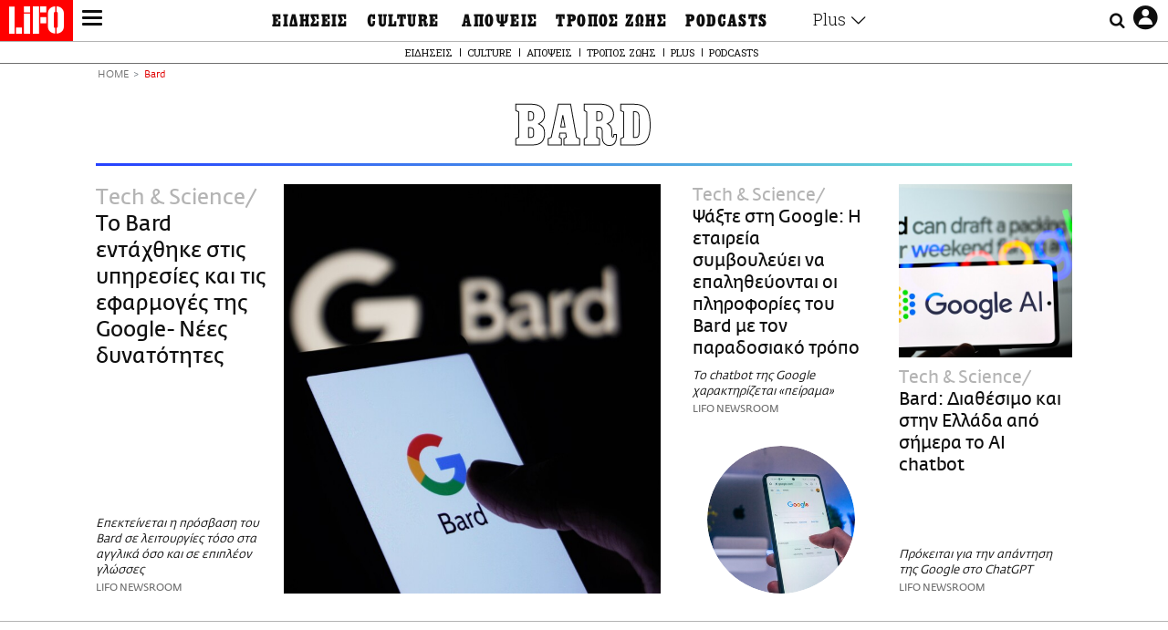

--- FILE ---
content_type: text/html; charset=UTF-8
request_url: https://www.lifo.gr/tags/bard
body_size: 29188
content:
<!DOCTYPE html><html lang="el" dir="ltr" prefix="og: https://ogp.me/ns#"><head><meta charset="utf-8" /><meta name="Generator" content="Drupal 9 (https://www.drupal.org)" /><meta name="MobileOptimized" content="width" /><meta name="HandheldFriendly" content="true" /><meta name="viewport" content="width=device-width, initial-scale=1, shrink-to-fit=no" /><link rel="canonical" href="https://www.lifo.gr/tags/bard" /><link rel="shortlink" href="https://www.lifo.gr/taxonomy/term/55548" /><meta name="referrer" content="origin" /><meta name="rights" content="©2026 LiFO. All rights reserved." /><meta name="description" content="Επικαιρότητα και άρθρα για Bard" /><meta property="fb:admins" content="100001488586306" /><meta property="fb:app_id" content="655762191870497" /><link rel="shortcut icon" href="https://www.lifo.gr/favicon.ico" /><link rel="mask-icon" href="https://www.lifo.gr/images/logo.svg" /><link rel="icon" sizes="16x16" href="https://www.lifo.gr/favicon-16x16.png" /><link rel="icon" sizes="32x32" href="https://www.lifo.gr/favicon-32x32.png" /><link rel="icon" sizes="96x96" href="https://www.lifo.gr/favicon-96x96.png" /><link rel="icon" sizes="192x192" href="https://www.lifo.gr/android-icon-192x192.png" /><link rel="apple-touch-icon" href="https://www.lifo.gr/apple-icon-60x60.png" /><link rel="apple-touch-icon" sizes="72x72" href="https://www.lifo.gr/apple-icon-72x72.png" /><link rel="apple-touch-icon" sizes="76x76" href="https://www.lifo.gr/apple-icon-76x76.png" /><link rel="apple-touch-icon" sizes="114x114" href="https://www.lifo.gr/apple-icon-114x114.png" /><link rel="apple-touch-icon" sizes="120x120" href="https://www.lifo.gr/apple-icon-120x120.png" /><link rel="apple-touch-icon" sizes="144x144" href="https://www.lifo.gr/apple-icon-144x144.png" /><link rel="apple-touch-icon" sizes="152x152" href="https://www.lifo.gr/apple-icon-152x152.png" /><link rel="apple-touch-icon" sizes="180x180" href="https://www.lifo.gr/apple-icon-180x180.png" /><link rel="apple-touch-icon-precomposed" href="https://www.lifo.gr/apple-icon-57x57.png" /><meta property="og:site_name" content="LiFO" /><meta property="og:type" content="article" /><meta property="og:url" content="https://www.lifo.gr/tags/bard" /><meta property="og:title" content="Άρθρα για Bard | LiFO" /><meta property="og:description" content="Επικαιρότητα και άρθρα για Bard" /><meta property="og:image" content="https://www.lifo.gr/images/share-image.png" /><meta property="og:image:width" content="1200" /><meta property="og:image:height" content="630" /><meta property="og:image:alt" content="Bard" /><meta name="twitter:card" content="summary_large_image" /><meta name="twitter:description" content="Επικαιρότητα και άρθρα για Bard" /><meta name="twitter:site" content="@lifomag" /><meta name="twitter:title" content="Άρθρα για Bard | LiFO" /><meta name="twitter:url" content="https://www.lifo.gr/tags/bard" /><meta name="twitter:image:alt" content="Bard" /><meta name="twitter:image:height" content="630" /><meta name="twitter:image:width" content="1200" /><meta name="twitter:image" content="https://www.lifo.gr/images/share-image.png" /><script type="application/ld+json">{
"@context": "https://schema.org",
"@graph": [
{
"publisher": {
"@id": "https://www.lifo.gr/",
"name": "LiFO.gr",
"url": "https://www.lifo.gr/",
"sameAs": [
"https://www.facebook.com/lifo.mag",
"https://www.instagram.com/lifomag/",
"https://www.instagram.com/lifomag/"
],
"logo": {
"@type": "ImageObject",
"url": "https://www.lifo.gr/images/lifo-logo-amp2.png",
"width": "120",
"height": "60"
}
}
},
{
"@type": "ItemList",
"itemListElement": [
{
"@type": "ListItem",
"position": 1,
"url": "https://www.lifo.gr/now/tech-science/bard-entahthike-stis-ypiresies-kai-tis-efarmoges-tis-google-nees-dynatotites"
},
{
"@type": "ListItem",
"position": 2,
"url": "https://www.lifo.gr/now/tech-science/psaxte-sti-google-i-etaireia-symboyleyei-na-epalitheyontai-oi-plirofories-toy-bard"
},
{
"@type": "ListItem",
"position": 3,
"url": "https://www.lifo.gr/now/tech-science/bard-diathesimo-kai-stin-ellada-apo-simera-ai-chatbot"
},
{
"@type": "ListItem",
"position": 4,
"url": "https://www.lifo.gr/now/world/dikigoroi-hrisimopoiisan-fake-ypotheseis-meso-chatgpt-gia-na-stirixoyn-tin-agogi-toys"
},
{
"@type": "ListItem",
"position": 5,
"url": "https://www.lifo.gr/now/world/o-ceo-tis-google-proeidopoiei-i-tehniti-noimosyni-thelei-elegho-opos-ta-pyrinika-opla"
},
{
"@type": "ListItem",
"position": 6,
"url": "https://www.lifo.gr/now/world/chatgpt-kai-bard-apantoyn-se-8-oikonomikes-erotiseis-agorazoyn-ta-lefta-tin-eytyhia"
},
{
"@type": "ListItem",
"position": 7,
"url": "https://www.lifo.gr/now/tech-science/chatgpt-ehei-pleon-antipalo-i-google-anoigei-tin-prosbasi-sto-bard"
},
{
"@type": "ListItem",
"position": 8,
"url": "https://www.lifo.gr/now/tech-science/chatbot-tehnitis-noimosynis-tis-google-edose-lathos-apantisi-kai-i-metohi"
},
{
"@type": "ListItem",
"position": 9,
"url": "https://www.lifo.gr/now/tech-science/i-antepithesi-tis-google-sto-chatgpt-me-bard-o-polemos-ton-chatbot-xekinise"
}
],
"mainEntityOfPage": "https://www.lifo.gr/tags/bard"
},
{
"@type": "Organization",
"additionalType": "NewsMediaOrganization",
"@id": "https://www.lifo.gr",
"description": "Εβδομαδιαίο free press που διανέμεται σε επιλεγμένα σημεία σε Αθήνα και Θεσσαλονίκη. Δημιούργημα του δημοσιογράφου Στάθη Τσαγκαρουσιάνου, κυκλοφορεί από τον Δεκέμβριο του 2005.",
"name": "LiFO",
"sameAs": [
"https://www.facebook.com/lifo.mag",
"https://twitter.com/lifomag",
"https://instagram.com/lifomag"
],
"url": "https://www.lifo.gr",
"telephone": "210 3254290",
"image": {
"@type": "ImageObject",
"url": "https://www.lifo.gr/images/lifo-logo-amp2.png",
"width": "120",
"height": "60"
},
"logo": {
"@type": "ImageObject",
"url": "https://www.lifo.gr/img/lifo-logo-amp2.png",
"width": "120",
"height": "60"
},
"address": {
"@type": "PostalAddress",
"streetAddress": "Βουλής 22",
"addressLocality": "Σύνταγμα",
"postalCode": "10563",
"addressCountry": "Ελλάδα"
}
},
{
"@type": "WebPage",
"breadcrumb": {
"@type": "BreadcrumbList",
"itemListElement": [
{
"@type": "ListItem",
"position": 1,
"name": "Home",
"item": "https://www.lifo.gr/"
},
{
"@type": "ListItem",
"position": 2,
"name": "Bard",
"item": "https://www.lifo.gr/tags/bard"
}
]
},
"isAccessibleForFree": "True"
},
{
"@type": "WebSite",
"@id": "https://www.lifo.gr/",
"name": "LiFO",
"url": "https://www.lifo.gr/",
"publisher": {
"@type": "Organization",
"name": "LiFO",
"url": "https://www.lifo.gr/",
"logo": {
"@type": "ImageObject",
"url": "https://www.lifo.gr/img/logo.png",
"width": "120",
"height": "60"
}
}
}
]
}</script><meta http-equiv="x-ua-compatible" content="ie=edge" /><title>Bard | LiFO</title><link rel="dns-prefetch" href="//www.googletagservices.com/"><link rel="dns-prefetch" href="//partner.googleadservices.com/"><link rel="dns-prefetch" href="//cdn.orangeclickmedia.com/"><link rel="dns-prefetch" href="https://securepubads.g.doubleclick.net/"><link rel="dns-prefetch" href="//ajax.googleapis.com"><link rel="dns-prefetch" href="//stats.g.doubleclick.net/"><link rel="dns-prefetch" href="//bs.serving-sys.com/"><link rel="dns-prefetch" href="//tpc.googlesyndication.com/"><link rel="dns-prefetch" href="//obj.adman.gr/"><link rel="preload" href="/themes/custom/bootstrap_sass/fonts/awsome.ttf?taf7si" as="font" type="font/ttf" crossorigin /><link rel="preload" href="/themes/custom/bootstrap_sass/fonts/original-fedra/fesagrnotf-webfont.woff2" as="font" type="font/woff2" crossorigin /><link rel="preload" href="/themes/custom/bootstrap_sass/fonts/LifoEgyptianWeb.woff" as="font" type="font/woff" crossorigin /><link rel="preload" href="/themes/custom/bootstrap_sass/fonts/original-fedra/fesagrmdtf-webfont.woff2" as="font" type="font/woff2" crossorigin /><link rel="preload" href="/themes/custom/bootstrap_sass/fonts/original-fedra/FedraSansGreek-BookTF.woff2" as="font" type="font/woff2" crossorigin /><link rel="preload" href="/themes/custom/bootstrap_sass/fonts/hgfbk__-webfont.woff" as="font" type="font/woff" crossorigin /><link rel="preload" href="/themes/custom/bootstrap_sass/fonts/hgfth___webfont.woff" as="font" type="font/woff" crossorigin /><script type="text/javascript">
window._xadsLoaded = false;
loadScript('//cdn.orangeclickmedia.com/tech/v3.lifo.gr/ocm.js');
loadScript('//securepubads.g.doubleclick.net/tag/js/gpt.js');
loadScript('//pagead2.googlesyndication.com/pagead/js/adsbygoogle.js');
loadScript('/themes/custom/bootstrap_sass/xassets/js/xads.js?v=1.0.0');
function loadAds() {
if (!window._xadsLoaded) {
loadScript('/themes/custom/bootstrap_sass/js/adblock.detect.js?v=1.0.0');
loadScript('https://apps-cdn.relevant-digital.com/static/tags/1137447286956292940.js');
loadAdman();
loadOneSignal();
window._xadsLoaded = true;
}
}
function loadScript(src) {
var script = document.createElement('script');
script.src = src;
document.head.appendChild(script);
}
function loadAdman() {
var script = document.createElement('script');
script.src = 'https://static.adman.gr/adman.js';
document.head.appendChild(script);
window.AdmanQueue=window.AdmanQueue||[];
AdmanQueue.push(function(){
Adman.adunit({id:475,h:'https://x.grxchange.gr',inline:true})
});
}
function loadOneSignal() {
loadScript('//cdn.onesignal.com/sdks/OneSignalSDK.js');
setTimeout(function() {
var OneSignal = window.OneSignal || [];
OneSignal.push(function() {
OneSignal.init({
appId: "5c2de52e-202f-46d2-854a-c93489c04d14",
safari_web_id: "web.onesignal.auto.3db514d6-c75f-4a27-ad99-adae19a9a814",
subdomainName: "lifo",
promptOptions: {
actionMessage: "Θέλετε να λαμβάνετε πρώτοι ενημερώσεις για ό,τι συμβαίνει από το lifo.gr;",
acceptButtonText: "ΝΑΙ",
cancelButtonText: "Όχι",
},
});
OneSignal.showSlidedownPrompt();
});
}, 2000);
}
window.addEventListener('load', function () {
var botPattern = "(googlebot\/|bot|Googlebot-Mobile|Googlebot-Image|Google favicon|Mediapartners-Google|Chrome-Lighthouse|bingbot)";
var re = new RegExp(botPattern, 'i');
var userAgent = navigator.userAgent;
if (!re.test(userAgent)) {
var host = 'lifo.gr';
var element = document.createElement('script');
var firstScript = document.getElementsByTagName('script')[0];
var url = 'https://cmp.inmobi.com'
.concat('/choice/', 'sp3rHHuKshJjA', '/', host, '/choice.js?tag_version=V3');
var uspTries = 0;
var uspTriesLimit = 3;
element.async = true;
element.type = 'text/javascript';
element.src = url;
firstScript.parentNode.insertBefore(element, firstScript);
function makeStub() {
var TCF_LOCATOR_NAME = '__tcfapiLocator';
var queue = [];
var win = window;
var cmpFrame;
function addFrame() {
var doc = win.document;
var otherCMP = !!(win.frames[TCF_LOCATOR_NAME]);
if (!otherCMP) {
if (doc.body) {
var iframe = doc.createElement('iframe');
iframe.style.cssText = 'display:none';
iframe.name = TCF_LOCATOR_NAME;
doc.body.appendChild(iframe);
} else {
setTimeout(addFrame, 5);
}
}
return !otherCMP;
}
function tcfAPIHandler() {
var gdprApplies;
var args = arguments;
if (!args.length) {
return queue;
} else if (args[0] === 'setGdprApplies') {
if (
args.length > 3 &&
args[2] === 2 &&
typeof args[3] === 'boolean'
) {
gdprApplies = args[3];
if (typeof args[2] === 'function') {
args[2]('set', true);
}
}
} else if (args[0] === 'ping') {
var retr = {
gdprApplies: gdprApplies,
cmpLoaded: false,
cmpStatus: 'stub'
};
if (typeof args[2] === 'function') {
args[2](retr);
}
} else {
if(args[0] === 'init' && typeof args[3] === 'object') {
args[3] = Object.assign(args[3], { tag_version: 'V3' });
}
queue.push(args);
}
}
function postMessageEventHandler(event) {
var msgIsString = typeof event.data === 'string';
var json = {};
try {
if (msgIsString) {
json = JSON.parse(event.data);
} else {
json = event.data;
}
} catch (ignore) {}
var payload = json.__tcfapiCall;
if (payload) {
window.__tcfapi(
payload.command,
payload.version,
function(retValue, success) {
var returnMsg = {
__tcfapiReturn: {
returnValue: retValue,
success: success,
callId: payload.callId
}
};
if (msgIsString) {
returnMsg = JSON.stringify(returnMsg);
}
if (event && event.source && event.source.postMessage) {
event.source.postMessage(returnMsg, '*');
}
},
payload.parameter
);
}
}
while (win) {
try {
if (win.frames[TCF_LOCATOR_NAME]) {
cmpFrame = win;
break;
}
} catch (ignore) {}
if (win === window.top) {
break;
}
win = win.parent;
}
if (!cmpFrame) {
addFrame();
win.__tcfapi = tcfAPIHandler;
win.addEventListener('message', postMessageEventHandler, false);
}
};
makeStub();
function makeGppStub() {
const CMP_ID = 10;
const SUPPORTED_APIS = [
'2:tcfeuv2',
'6:uspv1',
'7:usnatv1',
'8:usca',
'9:usvav1',
'10:uscov1',
'11:usutv1',
'12:usctv1'
];
window.__gpp_addFrame = function (n) {
if (!window.frames[n]) {
if (document.body) {
var i = document.createElement("iframe");
i.style.cssText = "display:none";
i.name = n;
document.body.appendChild(i);
} else {
window.setTimeout(window.__gpp_addFrame, 10, n);
}
}
};
window.__gpp_stub = function () {
var b = arguments;
__gpp.queue = __gpp.queue || [];
__gpp.events = __gpp.events || [];
if (!b.length || (b.length == 1 && b[0] == "queue")) {
return __gpp.queue;
}
if (b.length == 1 && b[0] == "events") {
return __gpp.events;
}
var cmd = b[0];
var clb = b.length > 1 ? b[1] : null;
var par = b.length > 2 ? b[2] : null;
if (cmd === "ping") {
clb(
{
gppVersion: "1.1", // must be “Version.Subversion”, current: “1.1”
cmpStatus: "stub", // possible values: stub, loading, loaded, error
cmpDisplayStatus: "hidden", // possible values: hidden, visible, disabled
signalStatus: "not ready", // possible values: not ready, ready
supportedAPIs: SUPPORTED_APIS, // list of supported APIs
cmpId: CMP_ID, // IAB assigned CMP ID, may be 0 during stub/loading
sectionList: [],
applicableSections: [-1],
gppString: "",
parsedSections: {},
},
true
);
} else if (cmd === "addEventListener") {
if (!("lastId" in __gpp)) {
__gpp.lastId = 0;
}
__gpp.lastId++;
var lnr = __gpp.lastId;
__gpp.events.push({
id: lnr,
callback: clb,
parameter: par,
});
clb(
{
eventName: "listenerRegistered",
listenerId: lnr, // Registered ID of the listener
data: true, // positive signal
pingData: {
gppVersion: "1.1", // must be “Version.Subversion”, current: “1.1”
cmpStatus: "stub", // possible values: stub, loading, loaded, error
cmpDisplayStatus: "hidden", // possible values: hidden, visible, disabled
signalStatus: "not ready", // possible values: not ready, ready
supportedAPIs: SUPPORTED_APIS, // list of supported APIs
cmpId: CMP_ID, // list of supported APIs
sectionList: [],
applicableSections: [-1],
gppString: "",
parsedSections: {},
},
},
true
);
} else if (cmd === "removeEventListener") {
var success = false;
for (var i = 0; i < __gpp.events.length; i++) {
if (__gpp.events[i].id == par) {
__gpp.events.splice(i, 1);
success = true;
break;
}
}
clb(
{
eventName: "listenerRemoved",
listenerId: par, // Registered ID of the listener
data: success, // status info
pingData: {
gppVersion: "1.1", // must be “Version.Subversion”, current: “1.1”
cmpStatus: "stub", // possible values: stub, loading, loaded, error
cmpDisplayStatus: "hidden", // possible values: hidden, visible, disabled
signalStatus: "not ready", // possible values: not ready, ready
supportedAPIs: SUPPORTED_APIS, // list of supported APIs
cmpId: CMP_ID, // CMP ID
sectionList: [],
applicableSections: [-1],
gppString: "",
parsedSections: {},
},
},
true
);
} else if (cmd === "hasSection") {
clb(false, true);
} else if (cmd === "getSection" || cmd === "getField") {
clb(null, true);
}
//queue all other commands
else {
__gpp.queue.push([].slice.apply(b));
}
};
window.__gpp_msghandler = function (event) {
var msgIsString = typeof event.data === "string";
try {
var json = msgIsString ? JSON.parse(event.data) : event.data;
} catch (e) {
var json = null;
}
if (typeof json === "object" && json !== null && "__gppCall" in json) {
var i = json.__gppCall;
window.__gpp(
i.command,
function (retValue, success) {
var returnMsg = {
__gppReturn: {
returnValue: retValue,
success: success,
callId: i.callId,
},
};
event.source.postMessage(msgIsString ? JSON.stringify(returnMsg) : returnMsg, "*");
},
"parameter" in i ? i.parameter : null,
"version" in i ? i.version : "1.1"
);
}
};
if (!("__gpp" in window) || typeof window.__gpp !== "function") {
window.__gpp = window.__gpp_stub;
window.addEventListener("message", window.__gpp_msghandler, false);
window.__gpp_addFrame("__gppLocator");
}
};
makeGppStub();
var uspStubFunction = function() {
var arg = arguments;
if (typeof window.__uspapi !== uspStubFunction) {
setTimeout(function() {
if (typeof window.__uspapi !== 'undefined') {
window.__uspapi.apply(window.__uspapi, arg);
}
}, 500);
}
};
var checkIfUspIsReady = function() {
uspTries++;
if (window.__uspapi === uspStubFunction && uspTries < uspTriesLimit) {
console.warn('USP is not accessible');
} else {
clearInterval(uspInterval);
}
};
if (typeof window.__uspapi === 'undefined') {
window.__uspapi = uspStubFunction;
var uspInterval = setInterval(checkIfUspIsReady, 6000);
}
__tcfapi('addEventListener', 2, function(tcData, success) {
if (success && (tcData.eventStatus === 'tcloaded' || tcData.eventStatus === 'useractioncomplete')) {
if (!tcData.gdprApplies) {
loadAds();
} else {
var hasPurposeOneConsent = tcData.purpose.consents['1'];
var hasGoogleConsent = false;
window.requestNonPersonalizedAds = 1;
if (hasPurposeOneConsent) {
if (tcData.vendor.consents['755'] && tcData.vendor.legitimateInterests['755']) {
if ((tcData.purpose.consents['2'] || tcData.purpose.legitimateInterests['2']) && (tcData.purpose.consents['7'] || tcData.purpose.legitimateInterests['7']) && (tcData.purpose.consents['9'] || tcData.purpose.legitimateInterests['9']) && (tcData.purpose.consents['10'] || tcData.purpose.legitimateInterests['10'])) {
hasGoogleConsent = true;
if ((tcData.purpose.consents['3'] || tcData.purpose.legitimateInterests['3']) && (tcData.purpose.consents['4'] || tcData.purpose.legitimateInterests['4'])) {
window.requestNonPersonalizedAds = 0;
}
}
}
if (hasGoogleConsent) {
loadAds();
}
}
}
}
});
}
});
</script><script>(function(w,d,s,l,i){w[l]=w[l]||[];w[l].push({'gtm.start':
new Date().getTime(),event:'gtm.js'});var f=d.getElementsByTagName(s)[0],
j=d.createElement(s),dl=l!='dataLayer'?'&l='+l:'';j.defer=true;j.src=
'https://www.googletagmanager.com/gtm.js?id='+i+dl;f.parentNode.insertBefore(j,f);
})(window,document,'script','dataLayer','GTM-TQM6NLQ');</script><!-- START CSS PLACEHOLDER --><link rel="stylesheet" media="all" href="/sites/default/files/css/css_EMO8Rc1479YwTWHeZEKgofbkiazF4o8lHF8vi0L5rRU.css" /><link rel="stylesheet" media="all" href="/sites/default/files/css/css_BQAJT1Ihv2l6nUs_XKzK7unG6u8BW7V2OIZ1UjgTPZ4.css" /> <!-- END CSS PLACEHOLDER --><script>
//set if cookiebot exists on the page
window.cookiebotActive = true;
console.log("%cLiFO", "font-size: 31px; font-family: impact, arial, helvetica, sans-serif; font-weight: bold; color: #ff0000;");
</script><script>
function lazyLoadScript(src) {
return new Promise(function (resolve, reject) {
var script = document.createElement("script");
script.onload = function () {
resolve();
};
script.onerror = function () {
reject();
};
script.defer = true;
script.src = src;
document.body.appendChild(script);
});
}
var googletag = googletag || {};
googletag.cmd = googletag.cmd || [];
var layout = 'primarylist_wide';
var isBlogTemplate = false;
var isDetails = false;
var adsSection = 'tags';
var adsCategory = 'bard';
var adsSubCategory = '';
var adsItemId = '';
var adsTopicId = '';
var adsTags = [];
var adsPage = '0';
var adsLayout = 'primarylist_wide';
var adsSafety = '0';
var adsDWord = '0';
var adsFeaturedVideo = '0';
var adsType = 'Hub';
const currentLink = 'https://www.lifo.gr/tags/bard';
window.addEventListener('load', function () {
function setBehaviors() {
if ( typeof Drupal !== 'undefined'  &&
typeof Drupal.behaviors.bootstrap_barrio_subtheme !== 'undefined'  &&
!Drupal.behaviors.bootstrap_barrio_subtheme.hasOwnProperty("attach") &&
typeof initializeAllDrupal !== "undefined" &&
initializeAllDrupal instanceof Function
) {
initializeAllDrupal($, Drupal);
} else {
document.addEventListener("DOMContentLoaded", setBehaviors);
}
if ( typeof Drupal !== 'undefined') {
Drupal.behaviors.bootstrap_barrio_subtheme.attach();
}
}
setBehaviors();
},
{passive: true}
);
</script><!-- P&G code --><script type="text/javascript">
window.addEventListener('load', function () {
var botPattern = "(googlebot\/|bot|Googlebot-Mobile|Googlebot-Image|Google favicon|Mediapartners-Google|Chrome-Lighthouse|bingbot)";
var re = new RegExp(botPattern, 'i');
var userAgent = navigator.userAgent;
if (!re.test(userAgent)) {
__tcfapi("addEventListener", 2, (function (e, t) {
if (t && ("useractioncomplete" === e.eventStatus || "tcloaded" === e.eventStatus)) {
if (!e.purpose.consents[1]) return;
loadScript('https://pghub.io/js/pandg-sdk.js');
var n = e.gdprApplies ? 1 : 0;
var metadata = {
gdpr: n,
gdpr_consent: e.tcString,
ccpa: null,
bp_id: "dyodeka",
};
var config = {
name: "P&G",
pixelUrl: "https://pandg.tapad.com/tag"
};
setTimeout(function () {
var tagger = Tapad.init(metadata, config);
var data = {
category: adsCategory,
};
tagger.sync(data);
}, 2 * 1000);
}
}));
}
});
</script><!-- START JS PLACEHOLDER --> <!-- END JS PLACEHOLDER --><script>
window.googletag = window.googletag || {};
window.googletag.cmd = window.googletag.cmd || [];
googletag.cmd.push(function() {
googletag.pubads().setTargeting("Section", adsSection);
googletag.pubads().setTargeting("Category", adsCategory);
googletag.pubads().setTargeting("Sub_category", adsSubCategory);
googletag.pubads().setTargeting("Item_Id", adsItemId);
googletag.pubads().setTargeting("Topics_Id", adsTopicId);
googletag.pubads().setTargeting("Tags", adsTags);
googletag.pubads().setTargeting("Page", adsPage);
googletag.pubads().setTargeting("Layout", adsLayout);
googletag.pubads().setTargeting("Skin", window.skinSize);
googletag.pubads().setTargeting("Ad_safety", adsSafety);
googletag.pubads().setTargeting("Has_Featured_Video", adsFeaturedVideo);
googletag.pubads().setTargeting("Type", adsType);
googletag.pubads().disableInitialLoad();
googletag.pubads().enableSingleRequest();
googletag.pubads().collapseEmptyDivs();
googletag.enableServices();
});
</script><style>
.adv {
text-align: center;
line-height: 0;
margin: 20px auto;
}
.adv--full {
margin: 20px 0;
}
.adv--sticky > div {
height: 600px;
}
.adv--sticky > div iframe{
position: -webkit-sticky;
position: sticky;
top: 41px;
}
.adv--labeled  > div {
position: relative;
margin-top: 30px;
}
.adv--labeled  > div:before {
content: 'ΔΙΑΦΗΜΙΣΗ';
position: absolute;
top: -20px;
left: 0;
font-size: 11px;
line-height: 14px;
width: 100%;
text-align: center;
color:#7d7d7d;
}
.adv--labeled.adv--full {
margin-top: 40px;
}
@media only screen and (max-width: 1024px) {
.adv--sticky > div iframe{
top: 0px;
}
}@media only screen and (max-width: 768px) {
.adv--desk {
display: none;
}
}@media only screen and (min-width: 769px) {
.adv--mob {
display: none;
}
}
</style></head><body class="layout-no-sidebars has-featured-top page-taxonomy-term-55548 page-vocabulary-tags page-view-taxonomy-term taxonomy-page-term-55548 inner-page withmenu path-taxonomy"><script type="text/javascript" data-cookieconsent="ignore">
/*GOOGLE ANALYTICS*/
(function(i,s,o,g,r,a,m){i['GoogleAnalyticsObject']=r;i[r]=i[r]||function(){
(i[r].q=i[r].q||[]).push(arguments)},i[r].l=1*new Date();a=s.createElement(o),
m=s.getElementsByTagName(o)[0];a.async=1;a.src=g;m.parentNode.insertBefore(a,m)
})(window,document,'script','https://www.google-analytics.com/analytics.js','ga');
ga('create', 'UA-9549611-1', {
cookieDomain: 'lifo.gr',
legacyCookieDomain: 'lifo.gr'
});
ga('set', 'anonymizeIp', true);
ga('send', 'pageview');
</script><a href="#main-content" class="visually-hidden focusable skip-link whiteText "> Παράκαμψη προς το κυρίως περιεχόμενο </a><div class="dialog-off-canvas-main-canvas" data-off-canvas-main-canvas> <!-- Template START : themes/custom/bootstrap_sass/templates/layout/page.html.twig //--> <!-- Template START : @bootstrap_sass/layout/header.html.twig //--><div id="bs-sizer"><div class="d-block d-sm-none d-md-none d-lg-none d-xl-none d-xxl-none" data-size="xs"></div><div class="d-none d-sm-block d-md-none d-lg-none d-xl-none d-xxl-none" data-size="sm"></div><div class="d-none d-sm-none d-md-block d-lg-none d-xl-none d-xxl-none" data-size="md"></div><div class="d-none d-sm-none d-md-none d-lg-block d-xl-none d-xxl-none" data-size="lg"></div><div class="d-none d-sm-none d-md-none d-lg-none d-xl-block d-xxl-none" data-size="xl"></div><div class="d-none d-sm-none d-md-none d-lg-none d-xl-none d-xxl-block" data-size="xxl"></div></div><div class="d-block d-lg-none fixed-top-advert"></div><header id="header" class="header" role="banner" aria-label="Site header"> <nav id="main-nav" role="navigation" class="block block-menu navigation main-nav inner-menu"><div class="position-absolute d-flex burger align-items-center"> <button class="hamburger hamburger--slider menu-toggle" type="button" id="menu-toggle" value="button"> <span class="hamburger-box"> <span class="hamburger-inner"><span class="d-none">LiFO menu icon</span></span> </span> </button></div><div class="position-absolute lifologo"> <a href="/" class="d-block normallifo" title="LIFO.GR"><div class="lifo-logo-bar"></div> </a><div class="d-flex guidelifo roboto fw-300-v fs-10-v lh-rel-1-v align-items-center"> <a href="/" class="guidelifo-home" title="Αρχική Σελίδα"> </a> <a href="/guide" title="CITY GUIDE"> CITY GUIDE </a></div> <a href="/recipes" class="d-flex recipelifo roboto fw-300-v fs-10-v lh-rel-1-v align-items-center" title="Συνταγές"> ΣΥΝΤΑΓΕΣ </a></div><div class="m-0 p-0 ls-narrow egyptian fs-9-v lh-8-v d-flex d-lg-none date-mobile-menu"><span></span><span class="month"></span><span></span></div><div class="position-absolute d-flex useraccount"> <button class="account account-toggle" type="button" id="account-toggle" value="button"> <i class="fa fa-user-circle-o"><span class="d-none">LiFO user account icon</span></i> </button></div><div class="position-absolute d-flex searchbox"><div class="search-box-inner"><div class="close_icon"><i class="fa fa-times" aria-hidden="true"></i></div><form action="/search" method="get" id="search-block-form" accept-charset="UTF-8" class="search-form search-block-form form-row" data-drupal-form-fields="edit-keyword"><fieldset class="js-form-item js-form-type-search form-type-search js-form-item-keyword form-item-keyword form-no-label form-group"> <label for="edit-keyword" class="sr-only">Αναζήτηση</label> <input title="Γράψτε τους όρους αναζήτησης" placeholder="Αναζήτηση" data-drupal-selector="edit-keyword" type="search" id="edit-keyword" name="keyword" value="" size="15" maxlength="128" class="form-search w-100"></fieldset> <button data-drupal-selector="edit-submit-search" type="submit" id="edit-submit-search" value="submit" class="button js-form-submit form-submit btn btn-primary"><span class="d-none">Submit search text</span></button></form></div> <button class="searchglass search-toggle d-none d-lg-flex align-items-center" type="button" id="search-toggle" value="button"> <i class="fa fa-search"><span class="d-none">Submit search glass icon</span></i> </button></div><div class="container-fluid p-0 titlebar"><div class="row no-gutters h-100-lg"><div class="col-12 p-0 text-center h-100-lg d-flex flex-column justify-content-center"><div class="titlebar-content m-auto text-center"><div class="m-0 p-0 fedranormal fs-3-v lh-rel-1-v">BARD</div></div></div></div></div><div class="container-fluid p-0 custombar position-absolute position-lg-relative"><div class="row no-gutters h-100-lg"><div class="col-12 p-0 text-center h-100-lg d-flex flex-column justify-content-center"><div class="custombar-content m-auto text-center"> <a href="/" class="d-inline-block"><div class="lifo-logo small plain align-middle"><span class="position-absolute d-none">LiFO Logo</span></div></a></div></div></div></div><div class="container-fluid p-0 fullbar h-100-lg"><div class="row no-gutters"><div class="col-12 p-0"><div class="container p-0 menu-contain"><div class="row no-gutters"><div class="col-12 col-lg-2 text-left text-lg-right nav-sidebar pr-3 order-1 order-lg-0"> <!-- TODO: Change order for mobile //--> <!-- Template START : themes/custom/bootstrap_sass/templates/regions/region--secondary-menu.html.twig //--> <!-- Template START : themes/custom/bootstrap_sass/templates/blocks/block--system-menu-block.html.twig //--><nav role="navigation" id="block-mainsidemenu" class="settings-tray-editable block block-menu navigation menu--main-side-menu" data-drupal-settingstray="editable"> <!-- Template START : themes/custom/bootstrap_sass/templates/navigation/menu--main-side-menu.html.twig //--><div class="side-nav-links"> <a href="https://www.lifoshop.gr/" target="_blank" class="side-nav-link">LIFO SHOP</a> <br/> <a href="/newsletter/subscribe" class="side-nav-link" title="Εγγραφή στο newsletter της LiFO" data-drupal-link-system-path="node/990352">NEWSLETTER</a> <br/> <a href="https://mikropragmata.lifo.gr/" target="_blank" class="side-nav-link">ΜΙΚΡΟΠΡΑΓΜΑΤΑ</a> <br/> <a href="/thegoodlifo" class="side-nav-link" data-drupal-link-system-path="taxonomy/term/21850">THE GOOD LIFO</a> <br/> <a href="/lifoland" class="side-nav-link" data-drupal-link-system-path="taxonomy/term/21865">LIFOLAND</a> <br/> <a href="/guide" class="side-nav-link" data-drupal-link-system-path="taxonomy/term/21864">CITY GUIDE</a> <br/> <a href="https://ampa.lifo.gr/" target="_blank" class="side-nav-link">ΑΜΠΑ</a> <br/></div><!-- Template END : themes/custom/bootstrap_sass/templates/navigation/menu--main-side-menu.html.twig //--> </nav><!-- Template END : themes/custom/bootstrap_sass/templates/blocks/block--system-menu-block.html.twig //--><!-- Template END : themes/custom/bootstrap_sass/templates/regions/region--secondary-menu.html.twig //--> <!-- Template START : themes/custom/bootstrap_sass/templates/navigation/block--views-block--latest-issue-block-1.html.twig //--> <!-- Template START : themes/custom/bootstrap_sass/templates/container.html.twig //--><div region="latest_issue" class="element-container-wrapper"><!-- Template START : themes/custom/bootstrap_sass/templates/views/views-view--plain-rows.html.twig //--><!-- Template START : themes/custom/bootstrap_sass/templates/views-view-unformatted.html.twig //--><div class="views-row"><!-- Template START : themes/custom/bootstrap_sass/templates/views/views-view-fields--latest-issue.html.twig //--><div class="mt-0 latest-issue"> <a href="/issues/view/883" class="side-nav-link">PRINT</a><br /> <a href="/issues/view/883" class="d-inline-block w-75"> <img class=" img-fluid image-style-lifo-v2-very-small-0-78" src="/sites/default/files/styles/lifo_v2_very_small_0_78/public/issues/2026/883_COVER.jpg?h=486407c6&amp;itok=GEgYOCDU" width="138" height="177" alt="ΤΕΥΧΟΣ 883 LIFO" loading="lazy" /> </a></div><!-- Template END : themes/custom/bootstrap_sass/templates/views/views-view-fields--latest-issue.html.twig //--></div> <!-- Template END : themes/custom/bootstrap_sass/templates/views-view-unformatted.html.twig //--><!-- Template END : themes/custom/bootstrap_sass/templates/views/views-view--plain-rows.html.twig //--></div><!-- Template END : themes/custom/bootstrap_sass/templates/container.html.twig //--> <!-- Template END : themes/custom/bootstrap_sass/templates/navigation/block--views-block--latest-issue-block-1.html.twig //--></div><div class="col-12 col-lg-8 order-0 order-lg-1"><div class="container-fluid p-0"> <!-- Template START : themes/custom/bootstrap_sass/templates/regions/region--primary-menu.html.twig //--> <!-- Template START : themes/custom/bootstrap_sass/templates/navigation/block--bootstrap-sass-main-menu.html.twig //--> <!-- Template START : themes/custom/bootstrap_sass/templates/navigation/menu--main.html.twig //--><div class="row no-gutters primary-menu pl-lg-2"><div class="top-level nav-item menu-item--expanded"><div class="sub-wrapper"><div class="has-arrow "> <a href="/now" class="blue-grad py-4 py-lg-0 px-3 nav-link" title="ΕΙΔΗΣΕΙΣ" data-drupal-link-system-path="taxonomy/term/21806">ΕΙΔΗΣΕΙΣ</a> <i class="fa fa-angle-down d-block d-lg-none blue-grad"></i></div><div class="sub-items"> <a href="/now" class="d-block d-lg-none sub-link">ΚΕΝΤΡΙΚΗ</a> <a href="/now/greece" class="sub-link" data-drupal-link-system-path="taxonomy/term/21807">Ελλάδα</a> <a href="/now/world" class="sub-link" data-drupal-link-system-path="taxonomy/term/21808">Διεθνή</a> <a href="/now/politics" class="sub-link" data-drupal-link-system-path="taxonomy/term/21809">Πολιτική</a> <a href="/now/economy" class="sub-link" data-drupal-link-system-path="taxonomy/term/21810">Οικονομία</a> <a href="/now/entertainment" class="sub-link" data-drupal-link-system-path="taxonomy/term/21815">Πολιτισμός</a> <a href="/now/sport" class="sub-link" data-drupal-link-system-path="taxonomy/term/21813">Αθλητισμός</a> <a href="/now/perivallon" class="sub-link" data-drupal-link-system-path="taxonomy/term/21816">Περιβάλλον</a> <a href="/now/media" class="sub-link" data-drupal-link-system-path="taxonomy/term/21812">TV &amp; Media</a> <a href="/now/tech-science" class="sub-link" data-drupal-link-system-path="taxonomy/term/21811">Tech &amp; Science</a> <a href="/european-lifo" class="euro-gen sub-link" data-drupal-link-system-path="taxonomy/term/30491">European Lifo</a></div></div></div><div class="top-level nav-item menu-item--expanded"><div class="sub-wrapper"><div class="has-arrow "> <a href="/culture" class="yellow-grad py-4 py-lg-0 px-3 nav-link" title="CULTURE" data-drupal-link-system-path="taxonomy/term/21821">CULTURE</a> <i class="fa fa-angle-down d-block d-lg-none yellow-grad"></i></div><div class="sub-items"> <a href="/culture" class="d-block d-lg-none sub-link">ΚΕΝΤΡΙΚΗ</a> <a href="/culture/cinema" class="sub-link" data-drupal-link-system-path="taxonomy/term/21822">Οθόνες</a> <a href="/culture/music" class="sub-link" data-drupal-link-system-path="taxonomy/term/21823">Μουσική</a> <a href="/culture/theatro" class="sub-link" data-drupal-link-system-path="taxonomy/term/21824">Θέατρο</a> <a href="/culture/eikastika" class="sub-link" data-drupal-link-system-path="taxonomy/term/21825">Εικαστικά</a> <a href="/culture/vivlio" class="sub-link" data-drupal-link-system-path="taxonomy/term/21826">Βιβλίο</a> <a href="/culture/arxaiologia" class="sub-link" data-drupal-link-system-path="taxonomy/term/21827">Αρχαιολογία &amp; Ιστορία</a> <a href="/culture/design" class="sub-link" data-drupal-link-system-path="taxonomy/term/21837">Design</a> <a href="/culture/photography" class="sub-link" data-drupal-link-system-path="taxonomy/term/22545">Φωτογραφία</a></div></div></div><div class="top-level nav-item menu-item--expanded"><div class="sub-wrapper"><div class="has-arrow "> <a href="/apopseis" class="purple-grad py-4 py-lg-0 px-3 nav-link" title="ΑΠΟΨΕΙΣ" data-drupal-link-system-path="apopseis">ΑΠΟΨΕΙΣ</a> <i class="fa fa-angle-down d-block d-lg-none purple-grad"></i></div><div class="sub-items"> <a href="/apopseis" class="d-block d-lg-none sub-link">ΚΕΝΤΡΙΚΗ</a> <a href="/apopseis/idees" class="sub-link" data-drupal-link-system-path="taxonomy/term/21828">Ιδέες</a> <a href="/stiles" class="sub-link" data-drupal-link-system-path="taxonomy/term/21003">Στήλες</a> <a href="/stiles/optiki-gonia" class="sub-link" data-drupal-link-system-path="taxonomy/term/30941">Οπτική Γωνία</a> <a href="/guest-editors" class="sub-link" data-drupal-link-system-path="taxonomy/term/21019">Guests</a> <a href="/apopseis/epistoles" class="sub-link" data-drupal-link-system-path="taxonomy/term/29479">Επιστολές</a></div></div></div><div class="top-level nav-item menu-item--expanded"><div class="sub-wrapper"><div class="has-arrow "> <a href="/tropos-zois" class="revblue-grad py-4 py-lg-0 px-3 nav-link" title="ΤΡΟΠΟΣ ΖΩΗΣ" data-drupal-link-system-path="taxonomy/term/21829">ΤΡΟΠΟΣ ΖΩΗΣ</a> <i class="fa fa-angle-down d-block d-lg-none revblue-grad"></i></div><div class="sub-items"> <a href="/tropos-zois" class="d-block d-lg-none sub-link">ΚΕΝΤΡΙΚΗ</a> <a href="/tropos-zois/fashion" class="sub-link" data-drupal-link-system-path="taxonomy/term/21836">Μόδα &amp; Στυλ</a> <a href="/tropos-zois/gefsi" class="sub-link" data-drupal-link-system-path="taxonomy/term/21830">Γεύση</a> <a href="/tropos-zois/health-fitness" class="sub-link" data-drupal-link-system-path="taxonomy/term/21832">Υγεία &amp; Σώμα</a> <a href="/tropos-zois/travel" class="sub-link" data-drupal-link-system-path="taxonomy/term/21831">Ταξίδια</a> <a href="/recipes" class="sub-link" data-drupal-link-system-path="recipes">Συνταγές</a> <a href="/tropos-zois/living" class="sub-link" data-drupal-link-system-path="taxonomy/term/21834">Living</a> <a href="/tropos-zois/urban" class="sub-link" data-drupal-link-system-path="taxonomy/term/21004">Urban</a> <a href="/tropos-zois/shopping" class="sub-link" data-drupal-link-system-path="taxonomy/term/21833">Αγορά</a></div></div></div><div class="top-level nav-item menu-item--expanded"><div class="sub-wrapper"><div class="has-arrow "> <a href="/podcasts" class="red-grad py-4 py-lg-0 px-3 nav-link" data-drupal-link-system-path="taxonomy/term/27673">PODCASTS</a> <i class="fa fa-angle-down d-block d-lg-none red-grad"></i></div><div class="sub-items"> <a href="/podcasts" class="d-block d-lg-none sub-link">ΚΕΝΤΡΙΚΗ</a> <a href="/podcasts/wraia-pragmata" class="sub-link" data-drupal-link-system-path="taxonomy/term/29214">Μικροπράγματα</a> <a href="/podcasts/alithina-egklimata" class="sub-link" data-drupal-link-system-path="taxonomy/term/29474">Αληθινά Εγκλήματα</a> <a href="/podcasts/allo-ena-podcast-3-0-zampras" class="sub-link" data-drupal-link-system-path="taxonomy/term/73887">Άλλο ένα podcast 3.0</a> <a href="/podcasts/psyxi-kai-swma" class="sub-link" data-drupal-link-system-path="taxonomy/term/70837">Ψυχή &amp; Σώμα</a> <a href="/podcasts/akou-tin-epistimi" class="sub-link" data-drupal-link-system-path="taxonomy/term/29945">Άκου την επιστήμη</a> <a href="/podcasts/istoria-mias-polis" class="sub-link" data-drupal-link-system-path="taxonomy/term/29765">Ιστορία μιας πόλης</a> <a href="/podcasts/pulp-fiction" class="sub-link" data-drupal-link-system-path="taxonomy/term/29213">Pulp Fiction</a> <a href="/podcasts/originals" class="sub-link" data-drupal-link-system-path="taxonomy/term/29212">Radio Lifo</a> <a href="/podcasts/the-review" class="sub-link" data-drupal-link-system-path="taxonomy/term/41604">The Review</a> <a href="/podcasts/lifo-politics" class="sub-link" data-drupal-link-system-path="taxonomy/term/30682">LiFO Politics</a> <a href="/podcasts/to-krasi-me-apla-logia" class="sub-link" data-drupal-link-system-path="taxonomy/term/62443">Το κρασί με απλά λόγια</a> <a href="/podcasts/zoume-re" class="sub-link" data-drupal-link-system-path="taxonomy/term/49767">Ζούμε, ρε!</a></div></div></div><div class="top-level nav-item menu-item--expanded"><div class="sub-wrapper"><div class="has-arrow plus"> <span class="green py-4 py-lg-0 px-3 PLUS nav-link menu-toggle" title="PLUS">Plus</span> <i class="fa fa-angle-down d-block d-lg-none red-grad"></i></div><div class="sub-items"> <a href="/articles" class="sub-link" data-drupal-link-system-path="taxonomy/term/21817">Θέματα</a> <a href="/prosopa/synenteyjeis" class="sub-link" data-drupal-link-system-path="taxonomy/term/21819">Συνεντεύξεις</a> <a href="/videos" class="sub-link" data-drupal-link-system-path="taxonomy/term/21846">Videos</a> <a href="/topics" class="sub-link" data-drupal-link-system-path="taxonomy/term/22632">Αφιερώματα</a> <a href="https://www.lifo.gr/zodia" class="sub-link">Ζώδια</a> <a href="https://www.lifo.gr/lifoland/confessions" class="sub-link">Εξομολογήσεις</a> <a href="/blogs" class="sub-link" data-drupal-link-system-path="taxonomy/term/21005">Blogs</a> <a href="/proswpa/athenians" class="sub-link" data-drupal-link-system-path="taxonomy/term/21820">Οι Αθηναίοι</a> <a href="/prosopa/apolies" class="sub-link" data-drupal-link-system-path="taxonomy/term/20995">Απώλειες</a> <a href="/lgbtqi" class="sub-link" data-drupal-link-system-path="taxonomy/term/21839">Lgbtqi+</a> <a href="/stiles/epiloges" class="sub-link" data-drupal-link-system-path="taxonomy/term/39227">Επιλογές</a></div></div></div></div><!-- Template END : themes/custom/bootstrap_sass/templates/navigation/menu--main.html.twig //--> <!-- Template END : themes/custom/bootstrap_sass/templates/navigation/block--bootstrap-sass-main-menu.html.twig //--><!-- Template END : themes/custom/bootstrap_sass/templates/regions/region--primary-menu.html.twig //--></div></div><div class="col-12 col-lg-2 order-2 order-lg-2"></div><div class="col-12 col-lg-2 order-3 order-lg-3"></div><div class="col-12 col-lg-8 order-4 order-lg-4 d-none"><div class="pl-4 text-center text-lg-left menu-logo"> <a href="/" title="LiFO home"><div class="lifo-logo extralarge"></div> </a></div><div class="pl-4 fa-icons header-social mt-3 mb-5"> <a rel="nofollow" title="Η LIFO στο Facebook" href="https://www.facebook.com/lifo.mag" target="_blank" class="d-inline-block mr-5"> <i class="fa fa-facebook-f"></i> </a> <a rel="nofollow" title="H LIFO στο Instagram" href="https://instagram.com/lifomag" target="_blank" class="d-inline-block mr-5"> <i class="fa fa-instagram"></i> </a> <a rel="nofollow" title="H LIFO στο Twitter" href="https://twitter.com/lifomag" target="_blank" class="d-inline-block mr-5"> <i class="fa fa-twitter"></i> </a></div></div></div></div></div></div></div> </nav><div class="page-sub-menu container-fluid p-0"><div class="row no-gutters h-100-lg "><div class="p-0 d-flex h-100-lg justify-content-center align-items-center flex-wrap container"> <!-- Template START : themes/custom/bootstrap_sass/templates/navigation/menu--main-submenu6.html.twig //--><div class="submenu-link submenu6 pr-2 text-center d-flex justify-content-between align-items-center"> <a href="/now" class="blue-grad d-inline-block roboto fw-400-v fs-4-v m-0 darkText redHover px-1" title="ΕΙΔΗΣΕΙΣ" data-drupal-link-system-path="taxonomy/term/21806">ΕΙΔΗΣΕΙΣ</a></div><div class="submenu-link submenu6 pr-2 text-center d-flex justify-content-between align-items-center"> <a href="/culture" class="yellow-grad d-inline-block roboto fw-400-v fs-4-v m-0 darkText redHover px-1" title="CULTURE" data-drupal-link-system-path="taxonomy/term/21821">CULTURE</a></div><div class="submenu-link submenu6 pr-2 text-center d-flex justify-content-between align-items-center"> <a href="/apopseis" class="purple-grad d-inline-block roboto fw-400-v fs-4-v m-0 darkText redHover px-1" title="ΑΠΟΨΕΙΣ" data-drupal-link-system-path="apopseis">ΑΠΟΨΕΙΣ</a></div><div class="submenu-link submenu6 pr-2 text-center d-flex justify-content-between align-items-center"> <a href="/tropos-zois" class="revblue-grad d-inline-block roboto fw-400-v fs-4-v m-0 darkText redHover px-1" title="ΤΡΟΠΟΣ ΖΩΗΣ" data-drupal-link-system-path="taxonomy/term/21829">ΤΡΟΠΟΣ ΖΩΗΣ</a></div><div class="submenu-link submenu6 pr-2 text-center d-flex justify-content-between align-items-center"> <span class="green d-inline-block roboto fw-400-v fs-4-v m-0 darkText redHover px-1" title="PLUS">PLUS</span></div><div class="submenu-link submenu6 pr-2 text-center d-flex justify-content-between align-items-center"> <a href="/podcasts" class="red-grad d-inline-block roboto fw-400-v fs-4-v m-0 darkText redHover px-1" data-drupal-link-system-path="taxonomy/term/27673">PODCASTS</a></div> <!-- Template END : themes/custom/bootstrap_sass/templates/navigation/menu--main-submenu6.html.twig //--></div></div></div> </header><style>
.login-box {
z-index: 9999;
top: 85px;
}@media screen and (max-width: 1124px) {
.login-box {
z-index: 9999;
top: 219px;
position: absolute;
}
}
</style><div class="login-box"></div><span data-quickedit-entity-id="block_content/28"></span><div class="clearfix text-formatted field field--name-body field--type-text-with-summary field--label-hidden field__item"><div class="bgdas" id="1x1_out"><script type="text/javascript">
if (window.innerWidth >= 1200) {
window.addEventListener('googletagloaded', (evt) => {
googletag.cmd.push(function() { googletag.display('1x1_out'); });
});
}
</script></div></div> <!-- Template END : @bootstrap_sass/layout/header.html.twig //--><div class="container-fluid"> <section class="row region region-above-master-wrapper"> <style>
.owl-carousel,.owl-carousel .owl-item{-webkit-tap-highlight-color:transparent;position:relative}.owl-carousel{display:none;width:100%;z-index:1}.owl-carousel .owl-stage{position:relative;-ms-touch-action:pan-Y;touch-action:manipulation;-moz-backface-visibility:hidden}.owl-carousel .owl-stage:after{content:".";display:block;clear:both;visibility:hidden;line-height:0;height:0}.owl-carousel .owl-stage-outer{position:relative;overflow:hidden;-webkit-transform:translate3d(0,0,0)}.owl-carousel .owl-item,.owl-carousel .owl-wrapper{-webkit-backface-visibility:hidden;-moz-backface-visibility:hidden;-ms-backface-visibility:hidden;-webkit-transform:translate3d(0,0,0);-moz-transform:translate3d(0,0,0);-ms-transform:translate3d(0,0,0)}.owl-carousel .owl-item{min-height:1px;float:left;-webkit-backface-visibility:hidden;-webkit-touch-callout:none}.owl-carousel .owl-item img{display:block;width:100%}.owl-carousel .owl-dots.disabled,.owl-carousel .owl-nav.disabled{display:none}.no-js .owl-carousel,.owl-carousel.owl-loaded{display:block}.owl-carousel .owl-dot,.owl-carousel .owl-nav .owl-next,.owl-carousel .owl-nav .owl-prev{cursor:pointer;-webkit-user-select:none;-khtml-user-select:none;-moz-user-select:none;-ms-user-select:none;user-select:none}.owl-carousel .owl-nav button.owl-next,.owl-carousel .owl-nav button.owl-prev,.owl-carousel button.owl-dot{background:0 0;color:inherit;border:none;padding:0!important;font:inherit}.owl-carousel.owl-loading{opacity:0;display:block}.owl-carousel.owl-hidden{opacity:0}.owl-carousel.owl-refresh .owl-item{visibility:hidden}.owl-carousel.owl-drag .owl-item{-ms-touch-action:pan-y;touch-action:pan-y;-webkit-user-select:none;-moz-user-select:none;-ms-user-select:none;user-select:none}.owl-carousel.owl-grab{cursor:move;cursor:grab}.owl-carousel.owl-rtl{direction:rtl}.owl-carousel.owl-rtl .owl-item{float:right}.owl-carousel .animated{animation-duration:1s;animation-fill-mode:both}.owl-carousel .owl-animated-in{z-index:0}.owl-carousel .owl-animated-out{z-index:1}.owl-carousel .fadeOut{animation-name:fadeOut}@keyframes fadeOut{0%{opacity:1}100%{opacity:0}}.owl-height{transition:height .5s ease-in-out}.owl-carousel .owl-item .owl-lazy{opacity:0;transition:opacity .4s ease}.owl-carousel .owl-item .owl-lazy:not([src]),.owl-carousel .owl-item .owl-lazy[src^=""]{max-height:0}.owl-carousel .owl-item img.owl-lazy{transform-style:preserve-3d}.owl-carousel .owl-video-wrapper{position:relative;height:100%;background:#000}.owl-carousel .owl-video-play-icon{position:absolute;height:80px;width:80px;left:50%;top:50%;margin-left:-40px;margin-top:-40px;background:url(/themes/custom/bootstrap_sass/js/owl.carousel/dist/assets/owl.video.play.png) no-repeat;cursor:pointer;z-index:1;-webkit-backface-visibility:hidden;transition:transform .1s ease}.owl-carousel .owl-video-play-icon:hover{-ms-transform:scale(1.3,1.3);transform:scale(1.3,1.3)}.owl-carousel .owl-video-playing .owl-video-play-icon,.owl-carousel .owl-video-playing .owl-video-tn{display:none}.owl-carousel .owl-video-tn{opacity:0;height:100%;background-position:center center;background-repeat:no-repeat;background-size:contain;transition:opacity .4s ease}.owl-carousel .owl-video-frame{position:relative;z-index:1;height:100%;width:100%}
.owl-theme .owl-dots,.owl-theme .owl-nav{text-align:center;-webkit-tap-highlight-color:transparent}.owl-theme .owl-nav{margin-top:10px}.owl-theme .owl-nav [class*=owl-]{color:#FFF;font-size:14px;margin:5px;padding:4px 7px;background:#D6D6D6;display:inline-block;cursor:pointer;border-radius:3px}.owl-theme .owl-nav [class*=owl-]:hover{background:#869791;color:#FFF;text-decoration:none}.owl-theme .owl-nav .disabled{opacity:.5;cursor:default}.owl-theme .owl-nav.disabled+.owl-dots{margin-top:10px}.owl-theme .owl-dots .owl-dot{display:inline-block;zoom:1}.owl-theme .owl-dots .owl-dot span{width:10px;height:10px;margin:5px 7px;background:#D6D6D6;display:block;-webkit-backface-visibility:visible;transition:opacity .2s ease;border-radius:30px}.owl-theme .owl-dots .owl-dot.active span,.owl-theme .owl-dots .owl-dot:hover span{background:#869791}
</style> </section></div><div class="master-content-wrapper"> <!-- entity.taxonomy_term.canonical //--><div data-drupal-messages-fallback class="hidden"></div><div id="block-adblocker" class="settings-tray-editable block block-block-content block-block-content60498a6a-78f2-4dd0-8e5e-e2bafe70c3a9" data-drupal-settingstray="editable"><div class="content"><div class="clearfix text-formatted field field--name-body field--type-text-with-summary field--label-hidden field__item"><div id="adblocker"><script type="text/javascript">
window.addEventListener('googletagloaded', (evt) => { googletag.cmd.push(function() { googletag.display('adblocker'); }); });
</script></div></div></div></div><!-- Template START : themes/custom/bootstrap_sass/templates/blocks/block--bootstrap-sass-content.html.twig //--><!-- Template START : themes/custom/bootstrap_sass/templates/container.html.twig //--><div class="views-element-container element-container-wrapper"><!-- Template START : themes/custom/bootstrap_sass/templates/views/new/views-view--news-hub-pages.html.twig //--><div class="view view-taxonomy-term view-id-taxonomy_term view-display-id-page_1 js-view-dom-id-6a4babae03fa67278d6da98c11165c2667b7c034a7c5b0471d351210fd838799"> <section class="articles-hub pt-0 pt-lg-0 white-bg"><div class="container p-0 px-lg-4 p-xxl-0"><div class="row no-gutters"><div class="col-12 pt-0 text-left text-lg-center p-0 "><div class="px-4 px-lg-0 pt-lg-2 noborder"><div class="block block-system block-system-breadcrumb-block"><div class="content"> <!-- Template START : themes/custom/bootstrap_sass/templates/navigation/breadcrumb.html.twig //--><nav role="navigation" aria-label="breadcrumb"><ol class="breadcrumb" itemid="page-breadcrumb"><li class="breadcrumb-item"> <a href="/">HOME</a></li><li class="breadcrumb-item active"> Bard</li></ol></nav><!-- Template END : themes/custom/bootstrap_sass/templates/navigation/breadcrumb.html.twig //--></div></div></div> <header><h1 class="m-0 p-0 egyptian lh-rel-1-v darkText darkHover ls-normal fs-17-v fs-38-v-lg mb-1 ml-4 ml-lg-0 outlined-lg mb-lg-3"> BARD</h1> </header><div class="divider themable-bg light"></div></div><div class="col-12 col-lg-7 pr-lg-2"><div class="container-fluid p-0 h-100 h-100-lg"> <article class="row no-gutters h-100-lg pb-5 pb-lg-5 pt-20-v-lg justify-content-between"><div class="col-12 col-lg-4 pl-0 pr-lg-3 order-1 order-lg-0 h-100-lg"> <a title=" Το Bard εντάχθηκε στις υπηρεσίες και τις εφαρμογές της Google- Νέες δυνατότητες" href="/now/tech-science/bard-entahthike-stis-ypiresies-kai-tis-efarmoges-tis-google-nees-dynatotites" class="d-flex h-100-lg flex-column justify-content-between"> <header><h3 class="m-0 p-0 fedranormal fs-13-v lh-22-v fs-16-v-lg lh-22-lg mb-3 mt-3 mt-lg-0 font-lg-normal font-italic px-4 px-lg-0"> <span class="grayText slash">Τech &amp; Science</span> Το Bard εντάχθηκε στις υπηρεσίες και τις εφαρμογές της Google- Νέες δυνατότητες</h3> </header> <summary class="m-0 p-0 fedrabook fs-6-v lh-10-v d-none d-lg-block darkText px-4 px-lg-0"><div class="font-italic">Επεκτείνεται η πρόσβαση του Bard σε λειτουργίες τόσο στα αγγλικά όσο και σε επιπλέον γλώσσες</div><div class="m-0 p-0 fedranormal fs-4-v lh-rel-2-v d-none d-lg-block mt-2 darkGrayText"> LIFO NEWSROOM</div> </summary><div class="m-0 p-0 fedranormal fs-4-v lh-rel-1-v d-block d-lg-none darkGrayText px-4 px-lg-0"> LIFO NEWSROOM</div><div class="m-0 p-0 fedranormal fs-4-v lh-rel-1-v darkGrayText mt-2 d-block d-lg-none px-4"> <time datetime="2023-09-19T19:56:34+0300">19.9.2023</time></div> </a></div><div class="col-12 col-lg-8 pr-0 px-lg-0 d-lg-flex h-100-lg order-0 order-lg-1 post-item-image"><div class="coverfit"> <!-- Template START : themes/custom/bootstrap_sass/templates/field/field--node--field-main-image--article.html.twig //--> <a href="/now/tech-science/bard-entahthike-stis-ypiresies-kai-tis-efarmoges-tis-google-nees-dynatotites"> <!-- RESPONSIVE IMAGE STYLE: articles_hub_first_image --> <picture> <source srcset="/sites/default/files/styles/lifo_standard_large/public/articles/2023-09-19/bard.jpg?h=112fecc9&amp;itok=28jfUMGm 1x, /sites/default/files/styles/lifo_standard_large_x2/public/articles/2023-09-19/bard.jpg?h=112fecc9&amp;itok=AQbVetPS 2x" media="all and (min-width: 1000px)" type="image/jpeg"/> <source srcset="/sites/default/files/styles/lifo_standard_normal/public/articles/2023-09-19/bard.jpg?h=112fecc9&amp;itok=Yce-M6J8 1x" media="all" type="image/jpeg" width="600" height="360"/> <img class=" img-fluid" src="/sites/default/files/styles/lifo_standard_large/public/articles/2023-09-19/bard.jpg?h=112fecc9&amp;itok=28jfUMGm" width="670" height="730" alt="Google: Το Bard εντάχθηκε στις υπηρεσίες και τις εφαρμογές της - Νέες δυνατότητες" loading="lazy" /> </picture> </a><!-- Template END : themes/custom/bootstrap_sass/templates/field/field--node--field-main-image--article.html.twig //--></div></div> </article></div></div><div class="col-5 d-none d-lg-block"><div class="container-fluid p-0 h-100-lg"><div class="row no-gutters h-100-lg py-5 pb-lg-5 pt-20-v-lg"><div class="col-6 pl-5 pr-0 h-100-lg"> <article class="h-100-lg"> <a title="Ψάξτε στη Google: Η εταιρεία συμβουλεύει να επαληθεύονται οι πληροφορίες του Bard με τον παραδοσιακό τρόπο" href="/now/tech-science/psaxte-sti-google-i-etaireia-symboyleyei-na-epalitheyontai-oi-plirofories-toy-bard" class="d-flex flex-column justify-content-between h-100-lg"><div> <header><h3 class="m-0 p-0 fedranormal lh-17-v fs-12-v-lg mb-3"> <span class="grayText slash">Τech &amp; Science</span> Ψάξτε στη Google: Η εταιρεία συμβουλεύει να επαληθεύονται οι πληροφορίες του Bard με τον παραδοσιακό τρόπο</h3> </header> <summary class="m-0 p-0 fedrabook fs-6-v lh-10-v darkText"><div class="font-italic">Το chatbot της Google χαρακτηρίζεται «πείραμα»</div><div class="m-0 p-0 fedranormal fs-4-v lh-rel-2-v d-none d-lg-block mt-2 mb-5 darkGrayText"> LIFO NEWSROOM</div> </summary></div><div class="d-block w-100 mx-auto hub-round-img"><div class="aspect aspect-1 round do-stretch"> <!-- Template START : themes/custom/bootstrap_sass/templates/field/field--node--field-main-image--article.html.twig //--> <img class=" img-fluid rounded-circle image-style-square-small" src="/sites/default/files/styles/square_small/public/articles/2023-07-28/google.jpg?h=0d27ee61&amp;itok=wZvjepTU" width="310" height="310" alt="Ψάξτε στο Google: Η εταιρεία συμβουλεύει να επαληθεύονται οι πληροφορίες του Bard με τον παραδοσιακό τρόπο" loading="lazy" /><!-- Template END : themes/custom/bootstrap_sass/templates/field/field--node--field-main-image--article.html.twig //--></div></div> </a> </article></div><div class="col-6 pl-5 pr-0"> <article class="h-100-lg pl-lg-1"> <a title="Bard: Διαθέσιμο και στην Ελλάδα από σήμερα το AI chatbot" href="/now/tech-science/bard-diathesimo-kai-stin-ellada-apo-simera-ai-chatbot" class="d-flex flex-column justify-content-between h-100-lg"><div><div class="aspect aspect-1 do-stretch"> <!-- Template START : themes/custom/bootstrap_sass/templates/field/field--node--field-main-image--article.html.twig //--> <img class=" img-fluid image-style-square-medium" src="/sites/default/files/styles/square_medium/public/articles/2023-07-13/Bard.jpg?h=1dfc45c8&amp;itok=UDIRIAL8" width="450" height="450" alt="Bard: Διαθέσιμο και στην Ελλάδα– Τι πρέπει να γνωρίζετε για την «απάντηση» της Google στο ChatGPT" loading="lazy" /><!-- Template END : themes/custom/bootstrap_sass/templates/field/field--node--field-main-image--article.html.twig //--></div> <header><h3 class="m-0 p-0 fedranormal lh-17-v fs-12-v-lg mt-3 mb-3"> <span class="grayText slash">Τech &amp; Science</span> Bard: Διαθέσιμο και στην Ελλάδα από σήμερα το AI chatbot</h3> </header></div> <summary class="m-0 p-0 fedrabook fs-6-v lh-10-v darkText"><div class="font-italic">Πρόκειται για την απάντηση της Google στο ChatGPT</div><div class="m-0 p-0 fedranormal fs-4-v lh-rel-2-v d-none d-lg-block mt-2 darkGrayText"> LIFO NEWSROOM</div> </summary> </a> </article></div></div></div></div></div></div> </section><div class="divider thinnest light d-none d-lg-block"></div><div class="bgdas-holder"></div><div class="w-1000"><div class="js-top-advs"></div></div><div class="w-1000"><div class="w-950 news-articles"> <section class="articles-paging view-page-0"><div class="container-fluid p-0 mt-lg-5"><div class="p-0 px-lg-1"><div class="row no-gutters"><div class="col-lg-2 text-left"></div><div class="col-12 col-lg-10 p-0"> <header class="m-0 p-0 egyptian lh-rel-1-v darkText darkHover ls-normal fs-11-v fs-16-v-lg my-3 px-4 px-lg-0"><h2 class="d-inline">BARD</h2> <span class="roboto fw-300-v"> ΠΡΟΣΦΑΤΕΣ ΕΙΔΗΣΕΙΣ </span> </header></div></div></div></div><div class="divider thinnest themable-bg mb-20-v-lg mb-4"></div><div class="container-fluid p-0 px-lg-6 view-rows"> <!-- Template START : themes/custom/bootstrap_sass/templates/views-view-unformatted.html.twig //--><div class="px-4"><!-- Template START : themes/custom/bootstrap_sass/templates/content/node--article--list.html.twig //--><div class="divider dotted mb-4 mb-20-v-lg"></div> <article class="row no-gutters mb-4 mb-lg-6"> <a href="https://www.lifo.gr/now/tech-science/bard-entahthike-stis-ypiresies-kai-tis-efarmoges-tis-google-nees-dynatotites" class="col-12 col-lg-2 text-left order-2 order-lg-0 d-none d-lg-block" title="Το Bard εντάχθηκε στις υπηρεσίες και τις εφαρμογές της Google- Νέες δυνατότητες"><div class="m-0 p-0 fedranormal fs-5-v fs-4-v-lg lh-17-v darkGrayText"> <time datetime="2023-09-19T19:56:34+0300"> 19.9.2023 </time></div> </a><div class="news-relevants-content row order-lg-1 col-lg no-gutters"><div class="col-8 p-0 pr-4 d-block order-0 order-lg-1"> <header class=""><h3 class="m-0 p-0 fedranormal fs-9-v lh-13-v fs-10-v-lg lh-17-v-lg mb-lg-2"> <a href="https://www.lifo.gr/now/tech-science/bard-entahthike-stis-ypiresies-kai-tis-efarmoges-tis-google-nees-dynatotites" title="Το Bard εντάχθηκε στις υπηρεσίες και τις εφαρμογές της Google- Νέες δυνατότητες"> <span class=" grayText slash">Τech &amp; Science</span> </a> <a href="https://www.lifo.gr/now/tech-science/bard-entahthike-stis-ypiresies-kai-tis-efarmoges-tis-google-nees-dynatotites" title="Το Bard εντάχθηκε στις υπηρεσίες και τις εφαρμογές της Google- Νέες δυνατότητες"> Το Bard εντάχθηκε στις υπηρεσίες και τις εφαρμογές της Google- Νέες δυνατότητες </a></h3> </header> <a href="https://www.lifo.gr/now/tech-science/bard-entahthike-stis-ypiresies-kai-tis-efarmoges-tis-google-nees-dynatotites" class="d-block" title="Το Bard εντάχθηκε στις υπηρεσίες και τις εφαρμογές της Google- Νέες δυνατότητες"><div class="m-0 p-0 fedranormal fs-4-v lh-rel-1-v d-block d-lg-none mt-3 darkGrayText author"> LifO Newsroom</div><div class="m-0 p-0 fedranormal fs-4-v lh-rel-1-v darkGrayText mt-2 d-block d-lg-none"> <time datetime="2023-09-19T19:56:34+0300"> 19.9.2023 </time></div> <span class="m-0 p-0 fedrabook fs-6-v lh-10-v font-italic d-none d-lg-block darkText"> Επεκτείνεται η πρόσβαση του Bard σε λειτουργίες τόσο στα αγγλικά όσο και σε επιπλέον γλώσσες </span><div class="m-0 p-0 fedranormal fs-4-v lh-rel-1-v d-none d-lg-block mt-3 darkGrayText author"> LIFO NEWSROOM</div> </a></div><div class="col-4 order-1 order-lg-2 ml-lg-auto"> <a href="https://www.lifo.gr/now/tech-science/bard-entahthike-stis-ypiresies-kai-tis-efarmoges-tis-google-nees-dynatotites"><div class="aspect aspect-lg-16_9 aspect-sm-3_2 do-stretch"> <!-- Template START : themes/custom/bootstrap_sass/templates/field/field--node--field-main-image--article.html.twig //--> <!-- RESPONSIVE IMAGE STYLE: details_more_lists --> <picture> <source srcset="/sites/default/files/styles/aspect_16_9_md2_224x126/public/articles/2023-09-19/bard.jpg?h=112fecc9&amp;itok=kJHi5zcb 1x, /sites/default/files/styles/aspect_16_9_md2_224x126_x2/public/articles/2023-09-19/bard.jpg?h=112fecc9&amp;itok=Go6oofIk 2x" media="all and (min-width: 1000px)" type="image/jpeg"/> <source srcset="/sites/default/files/styles/aspect_3_2_md_190x127/public/articles/2023-09-19/bard.jpg?h=112fecc9&amp;itok=k8DK_NWC 1x, /sites/default/files/styles/aspect_3_2_md_198x132_x2/public/articles/2023-09-19/bard.jpg?h=112fecc9&amp;itok=CFshjk6T 2x" media="all and (min-width: 380px)" type="image/jpeg"/> <source srcset="/sites/default/files/styles/aspect_3_2_xs_132x88/public/articles/2023-09-19/bard.jpg?h=112fecc9&amp;itok=g5drq6QA 1x, /sites/default/files/styles/aspect_3_2_xs_132x88_x2/public/articles/2023-09-19/bard.jpg?h=112fecc9&amp;itok=wki-0428 2x" media="all" type="image/jpeg"/> <img class=" img-fluid" src="/sites/default/files/styles/aspect_3_2_xs_132x88/public/articles/2023-09-19/bard.jpg?h=112fecc9&amp;itok=g5drq6QA" width="132" height="88" alt="Google: Το Bard εντάχθηκε στις υπηρεσίες και τις εφαρμογές της - Νέες δυνατότητες" loading="lazy" /> </picture> <!-- Template END : themes/custom/bootstrap_sass/templates/field/field--node--field-main-image--article.html.twig //--></div> </a></div></div></article><!-- Template END : themes/custom/bootstrap_sass/templates/content/node--article--list.html.twig //--></div><div class="px-4"><!-- Template START : themes/custom/bootstrap_sass/templates/content/node--article--list.html.twig //--><div class="divider dotted mb-4 mb-20-v-lg"></div> <article class="row no-gutters mb-4 mb-lg-6"> <a href="https://www.lifo.gr/now/tech-science/psaxte-sti-google-i-etaireia-symboyleyei-na-epalitheyontai-oi-plirofories-toy-bard" class="col-12 col-lg-2 text-left order-2 order-lg-0 d-none d-lg-block" title="Ψάξτε στη Google: Η εταιρεία συμβουλεύει να επαληθεύονται οι πληροφορίες του Bard με τον παραδοσιακό τρόπο"><div class="m-0 p-0 fedranormal fs-5-v fs-4-v-lg lh-17-v darkGrayText"> <time datetime="2023-07-28T14:52:48+0300"> 28.7.2023 </time></div> </a><div class="news-relevants-content row order-lg-1 col-lg no-gutters"><div class="col-8 p-0 pr-4 d-block order-0 order-lg-1"> <header class=""><h3 class="m-0 p-0 fedranormal fs-9-v lh-13-v fs-10-v-lg lh-17-v-lg mb-lg-2"> <a href="https://www.lifo.gr/now/tech-science/psaxte-sti-google-i-etaireia-symboyleyei-na-epalitheyontai-oi-plirofories-toy-bard" title="Ψάξτε στη Google: Η εταιρεία συμβουλεύει να επαληθεύονται οι πληροφορίες του Bard με τον παραδοσιακό τρόπο"> <span class=" grayText slash">Τech &amp; Science</span> </a> <a href="https://www.lifo.gr/now/tech-science/psaxte-sti-google-i-etaireia-symboyleyei-na-epalitheyontai-oi-plirofories-toy-bard" title="Ψάξτε στη Google: Η εταιρεία συμβουλεύει να επαληθεύονται οι πληροφορίες του Bard με τον παραδοσιακό τρόπο"> Ψάξτε στη Google: Η εταιρεία συμβουλεύει να επαληθεύονται οι πληροφορίες του Bard με τον παραδοσιακό τρόπο </a></h3> </header> <a href="https://www.lifo.gr/now/tech-science/psaxte-sti-google-i-etaireia-symboyleyei-na-epalitheyontai-oi-plirofories-toy-bard" class="d-block" title="Ψάξτε στη Google: Η εταιρεία συμβουλεύει να επαληθεύονται οι πληροφορίες του Bard με τον παραδοσιακό τρόπο"><div class="m-0 p-0 fedranormal fs-4-v lh-rel-1-v d-block d-lg-none mt-3 darkGrayText author"> LifO Newsroom</div><div class="m-0 p-0 fedranormal fs-4-v lh-rel-1-v darkGrayText mt-2 d-block d-lg-none"> <time datetime="2023-07-28T14:52:48+0300"> 28.7.2023 </time></div> <span class="m-0 p-0 fedrabook fs-6-v lh-10-v font-italic d-none d-lg-block darkText"> Το chatbot της Google χαρακτηρίζεται «πείραμα» </span><div class="m-0 p-0 fedranormal fs-4-v lh-rel-1-v d-none d-lg-block mt-3 darkGrayText author"> LIFO NEWSROOM</div> </a></div><div class="col-4 order-1 order-lg-2 ml-lg-auto"> <a href="https://www.lifo.gr/now/tech-science/psaxte-sti-google-i-etaireia-symboyleyei-na-epalitheyontai-oi-plirofories-toy-bard"><div class="aspect aspect-lg-16_9 aspect-sm-3_2 do-stretch"> <!-- Template START : themes/custom/bootstrap_sass/templates/field/field--node--field-main-image--article.html.twig //--> <!-- RESPONSIVE IMAGE STYLE: details_more_lists --> <picture> <source srcset="/sites/default/files/styles/aspect_16_9_md2_224x126/public/articles/2023-07-28/google.jpg?h=0d27ee61&amp;itok=_WswCgmC 1x, /sites/default/files/styles/aspect_16_9_md2_224x126_x2/public/articles/2023-07-28/google.jpg?h=0d27ee61&amp;itok=2D_lh0D9 2x" media="all and (min-width: 1000px)" type="image/jpeg"/> <source srcset="/sites/default/files/styles/aspect_3_2_md_190x127/public/articles/2023-07-28/google.jpg?h=0d27ee61&amp;itok=OJzPskcw 1x, /sites/default/files/styles/aspect_3_2_md_198x132_x2/public/articles/2023-07-28/google.jpg?h=0d27ee61&amp;itok=XOXrEhLW 2x" media="all and (min-width: 380px)" type="image/jpeg"/> <source srcset="/sites/default/files/styles/aspect_3_2_xs_132x88/public/articles/2023-07-28/google.jpg?h=0d27ee61&amp;itok=qMec0skg 1x, /sites/default/files/styles/aspect_3_2_xs_132x88_x2/public/articles/2023-07-28/google.jpg?h=0d27ee61&amp;itok=QLRJkTx4 2x" media="all" type="image/jpeg"/> <img class=" img-fluid" src="/sites/default/files/styles/aspect_3_2_xs_132x88/public/articles/2023-07-28/google.jpg?h=0d27ee61&amp;itok=qMec0skg" width="132" height="88" alt="Ψάξτε στο Google: Η εταιρεία συμβουλεύει να επαληθεύονται οι πληροφορίες του Bard με τον παραδοσιακό τρόπο" loading="lazy" /> </picture> <!-- Template END : themes/custom/bootstrap_sass/templates/field/field--node--field-main-image--article.html.twig //--></div> </a></div></div></article><!-- Template END : themes/custom/bootstrap_sass/templates/content/node--article--list.html.twig //--></div><div class="px-4"><!-- Template START : themes/custom/bootstrap_sass/templates/content/node--article--list.html.twig //--><div class="divider dotted mb-4 mb-20-v-lg"></div> <article class="row no-gutters mb-4 mb-lg-6"> <a href="https://www.lifo.gr/now/tech-science/bard-diathesimo-kai-stin-ellada-apo-simera-ai-chatbot" class="col-12 col-lg-2 text-left order-2 order-lg-0 d-none d-lg-block" title="Bard: Διαθέσιμο και στην Ελλάδα από σήμερα το AI chatbot"><div class="m-0 p-0 fedranormal fs-5-v fs-4-v-lg lh-17-v darkGrayText"> <time datetime="2023-07-13T16:48:32+0300"> 13.7.2023 </time></div> </a><div class="news-relevants-content row order-lg-1 col-lg no-gutters"><div class="col-8 p-0 pr-4 d-block order-0 order-lg-1"> <header class=""><h3 class="m-0 p-0 fedranormal fs-9-v lh-13-v fs-10-v-lg lh-17-v-lg mb-lg-2"> <a href="https://www.lifo.gr/now/tech-science/bard-diathesimo-kai-stin-ellada-apo-simera-ai-chatbot" title="Bard: Διαθέσιμο και στην Ελλάδα από σήμερα το AI chatbot"> <span class=" grayText slash">Τech &amp; Science</span> </a> <a href="https://www.lifo.gr/now/tech-science/bard-diathesimo-kai-stin-ellada-apo-simera-ai-chatbot" title="Bard: Διαθέσιμο και στην Ελλάδα από σήμερα το AI chatbot"> Bard: Διαθέσιμο και στην Ελλάδα από σήμερα το AI chatbot </a></h3> </header> <a href="https://www.lifo.gr/now/tech-science/bard-diathesimo-kai-stin-ellada-apo-simera-ai-chatbot" class="d-block" title="Bard: Διαθέσιμο και στην Ελλάδα από σήμερα το AI chatbot"><div class="m-0 p-0 fedranormal fs-4-v lh-rel-1-v d-block d-lg-none mt-3 darkGrayText author"> LifO Newsroom</div><div class="m-0 p-0 fedranormal fs-4-v lh-rel-1-v darkGrayText mt-2 d-block d-lg-none"> <time datetime="2023-07-13T16:48:32+0300"> 13.7.2023 </time></div> <span class="m-0 p-0 fedrabook fs-6-v lh-10-v font-italic d-none d-lg-block darkText"> Πρόκειται για την απάντηση της Google στο ChatGPT </span><div class="m-0 p-0 fedranormal fs-4-v lh-rel-1-v d-none d-lg-block mt-3 darkGrayText author"> LIFO NEWSROOM</div> </a></div><div class="col-4 order-1 order-lg-2 ml-lg-auto"> <a href="https://www.lifo.gr/now/tech-science/bard-diathesimo-kai-stin-ellada-apo-simera-ai-chatbot"><div class="aspect aspect-lg-16_9 aspect-sm-3_2 do-stretch"> <!-- Template START : themes/custom/bootstrap_sass/templates/field/field--node--field-main-image--article.html.twig //--> <!-- RESPONSIVE IMAGE STYLE: details_more_lists --> <picture> <source srcset="/sites/default/files/styles/aspect_16_9_md2_224x126/public/articles/2023-07-13/Bard.jpg?h=1dfc45c8&amp;itok=9UVHzEtj 1x, /sites/default/files/styles/aspect_16_9_md2_224x126_x2/public/articles/2023-07-13/Bard.jpg?h=1dfc45c8&amp;itok=ptuAimWk 2x" media="all and (min-width: 1000px)" type="image/jpeg"/> <source srcset="/sites/default/files/styles/aspect_3_2_md_190x127/public/articles/2023-07-13/Bard.jpg?h=1dfc45c8&amp;itok=lDJYEHYU 1x, /sites/default/files/styles/aspect_3_2_md_198x132_x2/public/articles/2023-07-13/Bard.jpg?h=1dfc45c8&amp;itok=VaYKUDHi 2x" media="all and (min-width: 380px)" type="image/jpeg"/> <source srcset="/sites/default/files/styles/aspect_3_2_xs_132x88/public/articles/2023-07-13/Bard.jpg?h=1dfc45c8&amp;itok=G7dRXgnc 1x, /sites/default/files/styles/aspect_3_2_xs_132x88_x2/public/articles/2023-07-13/Bard.jpg?h=1dfc45c8&amp;itok=J-lmtBac 2x" media="all" type="image/jpeg"/> <img class=" img-fluid" src="/sites/default/files/styles/aspect_3_2_xs_132x88/public/articles/2023-07-13/Bard.jpg?h=1dfc45c8&amp;itok=G7dRXgnc" width="132" height="88" alt="Bard: Διαθέσιμο και στην Ελλάδα– Τι πρέπει να γνωρίζετε για την «απάντηση» της Google στο ChatGPT" loading="lazy" /> </picture> <!-- Template END : themes/custom/bootstrap_sass/templates/field/field--node--field-main-image--article.html.twig //--></div> </a></div></div></article><!-- Template END : themes/custom/bootstrap_sass/templates/content/node--article--list.html.twig //--></div><div class="px-4"><!-- Template START : themes/custom/bootstrap_sass/templates/content/node--article--list.html.twig //--><div class="divider dotted mb-4 mb-20-v-lg"></div> <article class="row no-gutters mb-4 mb-lg-6"> <a href="https://www.lifo.gr/now/world/dikigoroi-hrisimopoiisan-fake-ypotheseis-meso-chatgpt-gia-na-stirixoyn-tin-agogi-toys" class="col-12 col-lg-2 text-left order-2 order-lg-0 d-none d-lg-block" title="Δικηγόροι χρησιμοποίησαν fake υποθέσεις μέσω ChatGPT για να στηρίξουν την αγωγή τους "><div class="m-0 p-0 fedranormal fs-5-v fs-4-v-lg lh-17-v darkGrayText"> <time datetime="2023-06-24T10:50:54+0300"> 24.6.2023 </time></div> </a><div class="news-relevants-content row order-lg-1 col-lg no-gutters"><div class="col-8 p-0 pr-4 d-block order-0 order-lg-1"> <header class=""><h3 class="m-0 p-0 fedranormal fs-9-v lh-13-v fs-10-v-lg lh-17-v-lg mb-lg-2"> <a href="https://www.lifo.gr/now/world/dikigoroi-hrisimopoiisan-fake-ypotheseis-meso-chatgpt-gia-na-stirixoyn-tin-agogi-toys" title="Δικηγόροι χρησιμοποίησαν fake υποθέσεις μέσω ChatGPT για να στηρίξουν την αγωγή τους "> <span class=" grayText slash">Διεθνή</span> </a> <a href="https://www.lifo.gr/now/world/dikigoroi-hrisimopoiisan-fake-ypotheseis-meso-chatgpt-gia-na-stirixoyn-tin-agogi-toys" title="Δικηγόροι χρησιμοποίησαν fake υποθέσεις μέσω ChatGPT για να στηρίξουν την αγωγή τους "> Δικηγόροι χρησιμοποίησαν fake υποθέσεις μέσω ChatGPT για να στηρίξουν την αγωγή τους </a></h3> </header> <a href="https://www.lifo.gr/now/world/dikigoroi-hrisimopoiisan-fake-ypotheseis-meso-chatgpt-gia-na-stirixoyn-tin-agogi-toys" class="d-block" title="Δικηγόροι χρησιμοποίησαν fake υποθέσεις μέσω ChatGPT για να στηρίξουν την αγωγή τους "><div class="m-0 p-0 fedranormal fs-4-v lh-rel-1-v d-block d-lg-none mt-3 darkGrayText author"> LifO Newsroom</div><div class="m-0 p-0 fedranormal fs-4-v lh-rel-1-v darkGrayText mt-2 d-block d-lg-none"> <time datetime="2023-06-24T10:50:54+0300"> 24.6.2023 </time></div> <span class="m-0 p-0 fedrabook fs-6-v lh-10-v font-italic d-none d-lg-block darkText"> Παρέπεμψαν σε υποθέσεις που δεν υπήρχαν, αλλά τις είχε δημιουργήσει το ChatGPT </span><div class="m-0 p-0 fedranormal fs-4-v lh-rel-1-v d-none d-lg-block mt-3 darkGrayText author"> LIFO NEWSROOM</div> </a></div><div class="col-4 order-1 order-lg-2 ml-lg-auto"> <a href="https://www.lifo.gr/now/world/dikigoroi-hrisimopoiisan-fake-ypotheseis-meso-chatgpt-gia-na-stirixoyn-tin-agogi-toys"><div class="aspect aspect-lg-16_9 aspect-sm-3_2 do-stretch"> <!-- Template START : themes/custom/bootstrap_sass/templates/field/field--node--field-main-image--article.html.twig //--> <!-- RESPONSIVE IMAGE STYLE: details_more_lists --> <picture> <source srcset="/sites/default/files/styles/aspect_16_9_md2_224x126/public/articles/2023-06-23/chatgpt.jpg?h=89acf671&amp;itok=b9RZLFIy 1x, /sites/default/files/styles/aspect_16_9_md2_224x126_x2/public/articles/2023-06-23/chatgpt.jpg?h=89acf671&amp;itok=MKShgKe- 2x" media="all and (min-width: 1000px)" type="image/jpeg"/> <source srcset="/sites/default/files/styles/aspect_3_2_md_190x127/public/articles/2023-06-23/chatgpt.jpg?h=89acf671&amp;itok=NyAaYPDC 1x, /sites/default/files/styles/aspect_3_2_md_198x132_x2/public/articles/2023-06-23/chatgpt.jpg?h=89acf671&amp;itok=4ZrOvZO1 2x" media="all and (min-width: 380px)" type="image/jpeg"/> <source srcset="/sites/default/files/styles/aspect_3_2_xs_132x88/public/articles/2023-06-23/chatgpt.jpg?h=89acf671&amp;itok=dF_lWwAA 1x, /sites/default/files/styles/aspect_3_2_xs_132x88_x2/public/articles/2023-06-23/chatgpt.jpg?h=89acf671&amp;itok=-_r5Wtbs 2x" media="all" type="image/jpeg"/> <img class=" img-fluid" src="/sites/default/files/styles/aspect_3_2_xs_132x88/public/articles/2023-06-23/chatgpt.jpg?h=89acf671&amp;itok=dF_lWwAA" width="132" height="88" alt="Δικηγόροι χρησιμοποίησαν fake υποθέσεις μέσω ChatGPT για να στηρίξουν την αγωγή τους " loading="lazy" /> </picture> <!-- Template END : themes/custom/bootstrap_sass/templates/field/field--node--field-main-image--article.html.twig //--></div> </a></div></div></article><!-- Template END : themes/custom/bootstrap_sass/templates/content/node--article--list.html.twig //--></div><div class="px-4"><!-- Template START : themes/custom/bootstrap_sass/templates/content/node--article--list.html.twig //--><div class="divider dotted mb-4 mb-20-v-lg"></div> <article class="row no-gutters mb-4 mb-lg-6"> <a href="https://www.lifo.gr/now/world/o-ceo-tis-google-proeidopoiei-i-tehniti-noimosyni-thelei-elegho-opos-ta-pyrinika-opla" class="col-12 col-lg-2 text-left order-2 order-lg-0 d-none d-lg-block" title="Ο CEO της Google προειδοποιεί: Η τεχνητή νοημοσύνη θέλει έλεγχο όπως τα πυρηνικά όπλα"><div class="m-0 p-0 fedranormal fs-5-v fs-4-v-lg lh-17-v darkGrayText"> <time datetime="2023-04-17T20:31:05+0300"> 17.4.2023 </time></div> </a><div class="news-relevants-content row order-lg-1 col-lg no-gutters"><div class="col-8 p-0 pr-4 d-block order-0 order-lg-1"> <header class=""><h3 class="m-0 p-0 fedranormal fs-9-v lh-13-v fs-10-v-lg lh-17-v-lg mb-lg-2"> <a href="https://www.lifo.gr/now/world/o-ceo-tis-google-proeidopoiei-i-tehniti-noimosyni-thelei-elegho-opos-ta-pyrinika-opla" title="Ο CEO της Google προειδοποιεί: Η τεχνητή νοημοσύνη θέλει έλεγχο όπως τα πυρηνικά όπλα"> <span class=" grayText slash">Διεθνή</span> </a> <a href="https://www.lifo.gr/now/world/o-ceo-tis-google-proeidopoiei-i-tehniti-noimosyni-thelei-elegho-opos-ta-pyrinika-opla" title="Ο CEO της Google προειδοποιεί: Η τεχνητή νοημοσύνη θέλει έλεγχο όπως τα πυρηνικά όπλα"> Ο CEO της Google προειδοποιεί: Η τεχνητή νοημοσύνη θέλει έλεγχο όπως τα πυρηνικά όπλα </a></h3> </header> <a href="https://www.lifo.gr/now/world/o-ceo-tis-google-proeidopoiei-i-tehniti-noimosyni-thelei-elegho-opos-ta-pyrinika-opla" class="d-block" title="Ο CEO της Google προειδοποιεί: Η τεχνητή νοημοσύνη θέλει έλεγχο όπως τα πυρηνικά όπλα"><div class="m-0 p-0 fedranormal fs-4-v lh-rel-1-v d-block d-lg-none mt-3 darkGrayText author"> LifO Newsroom</div><div class="m-0 p-0 fedranormal fs-4-v lh-rel-1-v darkGrayText mt-2 d-block d-lg-none"> <time datetime="2023-04-17T20:31:05+0300"> 17.4.2023 </time></div> <span class="m-0 p-0 fedrabook fs-6-v lh-10-v font-italic d-none d-lg-block darkText"> «Αυτά είναι τα επαγγέλματα που θα επηρεαστούν» </span><div class="m-0 p-0 fedranormal fs-4-v lh-rel-1-v d-none d-lg-block mt-3 darkGrayText author"> LIFO NEWSROOM</div> </a></div><div class="col-4 order-1 order-lg-2 ml-lg-auto"> <a href="https://www.lifo.gr/now/world/o-ceo-tis-google-proeidopoiei-i-tehniti-noimosyni-thelei-elegho-opos-ta-pyrinika-opla"><div class="aspect aspect-lg-16_9 aspect-sm-3_2 do-stretch"> <!-- Template START : themes/custom/bootstrap_sass/templates/field/field--node--field-main-image--article.html.twig //--> <!-- RESPONSIVE IMAGE STYLE: details_more_lists --> <picture> <source srcset="/sites/default/files/styles/aspect_16_9_md2_224x126/public/articles/2023-04-17/ceo-google%20%281%29.png?h=d4f6d613&amp;itok=eHDTKwKQ 1x, /sites/default/files/styles/aspect_16_9_md2_224x126_x2/public/articles/2023-04-17/ceo-google%20%281%29.png?h=d4f6d613&amp;itok=JCkeGhJw 2x" media="all and (min-width: 1000px)" type="image/png"/> <source srcset="/sites/default/files/styles/aspect_3_2_md_190x127/public/articles/2023-04-17/ceo-google%20%281%29.png?h=d4f6d613&amp;itok=-jclxyLY 1x, /sites/default/files/styles/aspect_3_2_md_198x132_x2/public/articles/2023-04-17/ceo-google%20%281%29.png?h=d4f6d613&amp;itok=PMFCNDIZ 2x" media="all and (min-width: 380px)" type="image/png"/> <source srcset="/sites/default/files/styles/aspect_3_2_xs_132x88/public/articles/2023-04-17/ceo-google%20%281%29.png?h=d4f6d613&amp;itok=YZ7zNHaP 1x, /sites/default/files/styles/aspect_3_2_xs_132x88_x2/public/articles/2023-04-17/ceo-google%20%281%29.png?h=d4f6d613&amp;itok=eXgQBq_g 2x" media="all" type="image/png"/> <img class=" img-fluid" src="/sites/default/files/styles/aspect_3_2_xs_132x88/public/articles/2023-04-17/ceo-google%20%281%29.png?h=d4f6d613&amp;itok=YZ7zNHaP" width="132" height="88" alt="Προειδοποίηση από τον CEO της Google: Η τεχνητή νοημοσύνη θέλει έλεγχο όπως τα πυρηνικά όπλα" loading="lazy" /> </picture> <!-- Template END : themes/custom/bootstrap_sass/templates/field/field--node--field-main-image--article.html.twig //--></div> </a></div></div></article><!-- Template END : themes/custom/bootstrap_sass/templates/content/node--article--list.html.twig //--></div><div class="px-4"><!-- Template START : themes/custom/bootstrap_sass/templates/content/node--article--list.html.twig //--><div class="divider dotted mb-4 mb-20-v-lg"></div> <article class="row no-gutters mb-4 mb-lg-6"> <a href="https://www.lifo.gr/now/world/chatgpt-kai-bard-apantoyn-se-8-oikonomikes-erotiseis-agorazoyn-ta-lefta-tin-eytyhia" class="col-12 col-lg-2 text-left order-2 order-lg-0 d-none d-lg-block" title="ChatGPT και Bard απαντούν σε 8 οικονομικές ερωτήσεις-Αγοράζουν τα λεφτά την ευτυχία;"><div class="m-0 p-0 fedranormal fs-5-v fs-4-v-lg lh-17-v darkGrayText"> <time datetime="2023-04-14T14:43:32+0300"> 14.4.2023 </time></div> </a><div class="news-relevants-content row order-lg-1 col-lg no-gutters"><div class="col-8 p-0 pr-4 d-block order-0 order-lg-1"> <header class=""><h3 class="m-0 p-0 fedranormal fs-9-v lh-13-v fs-10-v-lg lh-17-v-lg mb-lg-2"> <a href="https://www.lifo.gr/now/world/chatgpt-kai-bard-apantoyn-se-8-oikonomikes-erotiseis-agorazoyn-ta-lefta-tin-eytyhia" title="ChatGPT και Bard απαντούν σε 8 οικονομικές ερωτήσεις-Αγοράζουν τα λεφτά την ευτυχία;"> <span class=" grayText slash">Διεθνή</span> </a> <a href="https://www.lifo.gr/now/world/chatgpt-kai-bard-apantoyn-se-8-oikonomikes-erotiseis-agorazoyn-ta-lefta-tin-eytyhia" title="ChatGPT και Bard απαντούν σε 8 οικονομικές ερωτήσεις-Αγοράζουν τα λεφτά την ευτυχία;"> ChatGPT και Bard απαντούν σε 8 οικονομικές ερωτήσεις-Αγοράζουν τα λεφτά την ευτυχία; </a></h3> </header> <a href="https://www.lifo.gr/now/world/chatgpt-kai-bard-apantoyn-se-8-oikonomikes-erotiseis-agorazoyn-ta-lefta-tin-eytyhia" class="d-block" title="ChatGPT και Bard απαντούν σε 8 οικονομικές ερωτήσεις-Αγοράζουν τα λεφτά την ευτυχία;"><div class="m-0 p-0 fedranormal fs-4-v lh-rel-1-v d-block d-lg-none mt-3 darkGrayText author"> LifO Newsroom</div><div class="m-0 p-0 fedranormal fs-4-v lh-rel-1-v darkGrayText mt-2 d-block d-lg-none"> <time datetime="2023-04-14T14:43:32+0300"> 14.4.2023 </time></div> <span class="m-0 p-0 fedrabook fs-6-v lh-10-v font-italic d-none d-lg-block darkText"> Το ChatGPT και το Bard παρείχαν ιδέες για καριέρα, ευκαιρίες για αγορά μετοχών και επενδυτικές ιδέες </span><div class="m-0 p-0 fedranormal fs-4-v lh-rel-1-v d-none d-lg-block mt-3 darkGrayText author"> LIFO NEWSROOM</div> </a></div><div class="col-4 order-1 order-lg-2 ml-lg-auto"> <a href="https://www.lifo.gr/now/world/chatgpt-kai-bard-apantoyn-se-8-oikonomikes-erotiseis-agorazoyn-ta-lefta-tin-eytyhia"><div class="aspect aspect-lg-16_9 aspect-sm-3_2 do-stretch"> <!-- Template START : themes/custom/bootstrap_sass/templates/field/field--node--field-main-image--article.html.twig //--> <!-- RESPONSIVE IMAGE STYLE: details_more_lists --> <picture> <source srcset="/sites/default/files/styles/aspect_16_9_md2_224x126/public/articles/2023-04-14/chat.jpg?h=2bf4e84e&amp;itok=xnwIBIuc 1x, /sites/default/files/styles/aspect_16_9_md2_224x126_x2/public/articles/2023-04-14/chat.jpg?h=2bf4e84e&amp;itok=pkKLLlPC 2x" media="all and (min-width: 1000px)" type="image/jpeg"/> <source srcset="/sites/default/files/styles/aspect_3_2_md_190x127/public/articles/2023-04-14/chat.jpg?h=2bf4e84e&amp;itok=YsmqB4ii 1x, /sites/default/files/styles/aspect_3_2_md_198x132_x2/public/articles/2023-04-14/chat.jpg?h=2bf4e84e&amp;itok=6K4KW9zK 2x" media="all and (min-width: 380px)" type="image/jpeg"/> <source srcset="/sites/default/files/styles/aspect_3_2_xs_132x88/public/articles/2023-04-14/chat.jpg?h=2bf4e84e&amp;itok=CjXVXkCd 1x, /sites/default/files/styles/aspect_3_2_xs_132x88_x2/public/articles/2023-04-14/chat.jpg?h=2bf4e84e&amp;itok=WgMJHROi 2x" media="all" type="image/jpeg"/> <img class=" img-fluid" src="/sites/default/files/styles/aspect_3_2_xs_132x88/public/articles/2023-04-14/chat.jpg?h=2bf4e84e&amp;itok=CjXVXkCd" width="132" height="88" alt="ChatGPT και Bard απαντούν σε 8 οικονομικές ερωτήσεις-Αγοράζουν τα λεφτά την ευτυχία;" loading="lazy" /> </picture> <!-- Template END : themes/custom/bootstrap_sass/templates/field/field--node--field-main-image--article.html.twig //--></div> </a></div></div></article><!-- Template END : themes/custom/bootstrap_sass/templates/content/node--article--list.html.twig //--></div><div class="px-4"><!-- Template START : themes/custom/bootstrap_sass/templates/content/node--article--list.html.twig //--><div class="divider dotted mb-4 mb-20-v-lg"></div> <article class="row no-gutters mb-4 mb-lg-6"> <a href="https://www.lifo.gr/now/tech-science/chatgpt-ehei-pleon-antipalo-i-google-anoigei-tin-prosbasi-sto-bard" class="col-12 col-lg-2 text-left order-2 order-lg-0 d-none d-lg-block" title="Το ChatGPT έχει πλέον αντίπαλο: Η Google ανοίγει την πρόσβαση στο Bard"><div class="m-0 p-0 fedranormal fs-5-v fs-4-v-lg lh-17-v darkGrayText"> <time datetime="2023-03-22T10:16:02+0200"> 22.3.2023 </time></div> </a><div class="news-relevants-content row order-lg-1 col-lg no-gutters"><div class="col-8 p-0 pr-4 d-block order-0 order-lg-1"> <header class=""><h3 class="m-0 p-0 fedranormal fs-9-v lh-13-v fs-10-v-lg lh-17-v-lg mb-lg-2"> <a href="https://www.lifo.gr/now/tech-science/chatgpt-ehei-pleon-antipalo-i-google-anoigei-tin-prosbasi-sto-bard" title="Το ChatGPT έχει πλέον αντίπαλο: Η Google ανοίγει την πρόσβαση στο Bard"> <span class=" grayText slash">Τech &amp; Science</span> </a> <a href="https://www.lifo.gr/now/tech-science/chatgpt-ehei-pleon-antipalo-i-google-anoigei-tin-prosbasi-sto-bard" title="Το ChatGPT έχει πλέον αντίπαλο: Η Google ανοίγει την πρόσβαση στο Bard"> Το ChatGPT έχει πλέον αντίπαλο: Η Google ανοίγει την πρόσβαση στο Bard </a></h3> </header> <a href="https://www.lifo.gr/now/tech-science/chatgpt-ehei-pleon-antipalo-i-google-anoigei-tin-prosbasi-sto-bard" class="d-block" title="Το ChatGPT έχει πλέον αντίπαλο: Η Google ανοίγει την πρόσβαση στο Bard"><div class="m-0 p-0 fedranormal fs-4-v lh-rel-1-v d-block d-lg-none mt-3 darkGrayText author"> LifO Newsroom</div><div class="m-0 p-0 fedranormal fs-4-v lh-rel-1-v darkGrayText mt-2 d-block d-lg-none"> <time datetime="2023-03-22T10:16:02+0200"> 22.3.2023 </time></div> <span class="m-0 p-0 fedrabook fs-6-v lh-10-v font-italic d-none d-lg-block darkText"> Ένας εκπρόσωπος της εταιρείας δήλωσε ότι θα είναι μια ξεχωριστή, συμπληρωματική εμπειρία με το Google Search </span><div class="m-0 p-0 fedranormal fs-4-v lh-rel-1-v d-none d-lg-block mt-3 darkGrayText author"> LIFO NEWSROOM</div> </a></div><div class="col-4 order-1 order-lg-2 ml-lg-auto"> <a href="https://www.lifo.gr/now/tech-science/chatgpt-ehei-pleon-antipalo-i-google-anoigei-tin-prosbasi-sto-bard"><div class="aspect aspect-lg-16_9 aspect-sm-3_2 do-stretch"> <!-- Template START : themes/custom/bootstrap_sass/templates/field/field--node--field-main-image--article.html.twig //--> <!-- RESPONSIVE IMAGE STYLE: details_more_lists --> <picture> <source srcset="/sites/default/files/styles/aspect_16_9_md2_224x126/public/articles/2023-03-21/bard.jpg?h=6a3f6201&amp;itok=MUMaE29Y 1x, /sites/default/files/styles/aspect_16_9_md2_224x126_x2/public/articles/2023-03-21/bard.jpg?h=6a3f6201&amp;itok=7aqYTRnZ 2x" media="all and (min-width: 1000px)" type="image/jpeg"/> <source srcset="/sites/default/files/styles/aspect_3_2_md_190x127/public/articles/2023-03-21/bard.jpg?h=6a3f6201&amp;itok=cS55GjVX 1x, /sites/default/files/styles/aspect_3_2_md_198x132_x2/public/articles/2023-03-21/bard.jpg?h=6a3f6201&amp;itok=XBfJOl5h 2x" media="all and (min-width: 380px)" type="image/jpeg"/> <source srcset="/sites/default/files/styles/aspect_3_2_xs_132x88/public/articles/2023-03-21/bard.jpg?h=6a3f6201&amp;itok=Su0EVdOK 1x, /sites/default/files/styles/aspect_3_2_xs_132x88_x2/public/articles/2023-03-21/bard.jpg?h=6a3f6201&amp;itok=fl4Z7Nzh 2x" media="all" type="image/jpeg"/> <img class=" img-fluid" src="/sites/default/files/styles/aspect_3_2_xs_132x88/public/articles/2023-03-21/bard.jpg?h=6a3f6201&amp;itok=Su0EVdOK" width="132" height="88" alt="Το ChatGPT έχει πλέον αντίπαλο: Η Google ανοίγει την πρόσβαση στο Bard" loading="lazy" /> </picture> <!-- Template END : themes/custom/bootstrap_sass/templates/field/field--node--field-main-image--article.html.twig //--></div> </a></div></div></article><!-- Template END : themes/custom/bootstrap_sass/templates/content/node--article--list.html.twig //--></div><div class="px-4"><!-- Template START : themes/custom/bootstrap_sass/templates/content/node--article--list.html.twig //--><div class="divider dotted mb-4 mb-20-v-lg"></div> <article class="row no-gutters mb-4 mb-lg-6"> <a href="https://www.lifo.gr/now/tech-science/chatbot-tehnitis-noimosynis-tis-google-edose-lathos-apantisi-kai-i-metohi" class="col-12 col-lg-2 text-left order-2 order-lg-0 d-none d-lg-block" title="Το chatbot τεχνητής νοημοσύνης της Google έδωσε λάθος απάντηση και η μετοχή κατρακύλησε "><div class="m-0 p-0 fedranormal fs-5-v fs-4-v-lg lh-17-v darkGrayText"> <time datetime="2023-02-09T15:53:55+0200"> 9.2.2023 </time></div> </a><div class="news-relevants-content row order-lg-1 col-lg no-gutters"><div class="col-8 p-0 pr-4 d-block order-0 order-lg-1"> <header class=""><h3 class="m-0 p-0 fedranormal fs-9-v lh-13-v fs-10-v-lg lh-17-v-lg mb-lg-2"> <span class="icon-videocam"></span> <a href="https://www.lifo.gr/now/tech-science/chatbot-tehnitis-noimosynis-tis-google-edose-lathos-apantisi-kai-i-metohi" title="Το chatbot τεχνητής νοημοσύνης της Google έδωσε λάθος απάντηση και η μετοχή κατρακύλησε "> <span class=" grayText slash">Τech &amp; Science</span> </a> <a href="https://www.lifo.gr/now/tech-science/chatbot-tehnitis-noimosynis-tis-google-edose-lathos-apantisi-kai-i-metohi" title="Το chatbot τεχνητής νοημοσύνης της Google έδωσε λάθος απάντηση και η μετοχή κατρακύλησε "> Το chatbot τεχνητής νοημοσύνης της Google έδωσε λάθος απάντηση και η μετοχή κατρακύλησε </a></h3> </header> <a href="https://www.lifo.gr/now/tech-science/chatbot-tehnitis-noimosynis-tis-google-edose-lathos-apantisi-kai-i-metohi" class="d-block" title="Το chatbot τεχνητής νοημοσύνης της Google έδωσε λάθος απάντηση και η μετοχή κατρακύλησε "><div class="m-0 p-0 fedranormal fs-4-v lh-rel-1-v d-block d-lg-none mt-3 darkGrayText author"> LifO Newsroom</div><div class="m-0 p-0 fedranormal fs-4-v lh-rel-1-v darkGrayText mt-2 d-block d-lg-none"> <time datetime="2023-02-09T15:53:55+0200"> 9.2.2023 </time></div> <span class="m-0 p-0 fedrabook fs-6-v lh-10-v font-italic d-none d-lg-block darkText"> Η μετοχή της Alphabet διολίσθησε κατά 9% κατά τη διάρκεια της κανονικής διαπραγμάτευσης στις ΗΠΑ </span><div class="m-0 p-0 fedranormal fs-4-v lh-rel-1-v d-none d-lg-block mt-3 darkGrayText author"> LIFO NEWSROOM</div> </a></div><div class="col-4 order-1 order-lg-2 ml-lg-auto"> <a href="https://www.lifo.gr/now/tech-science/chatbot-tehnitis-noimosynis-tis-google-edose-lathos-apantisi-kai-i-metohi"><div class="aspect aspect-lg-16_9 aspect-sm-3_2 do-stretch"> <!-- Template START : themes/custom/bootstrap_sass/templates/field/field--node--field-main-image--article.html.twig //--> <!-- RESPONSIVE IMAGE STYLE: details_more_lists --> <picture> <source srcset="/sites/default/files/styles/aspect_16_9_md2_224x126/public/articles/2023-02-09/googles-chatgpt-competitor-chatbot-bard-what-is-bard-what-are-the-differences-between-bard-and-chatgpt.jpg?h=f7d9296c&amp;itok=KCzOKmY5 1x, /sites/default/files/styles/aspect_16_9_md2_224x126_x2/public/articles/2023-02-09/googles-chatgpt-competitor-chatbot-bard-what-is-bard-what-are-the-differences-between-bard-and-chatgpt.jpg?h=f7d9296c&amp;itok=5CLSomYe 2x" media="all and (min-width: 1000px)" type="image/jpeg"/> <source srcset="/sites/default/files/styles/aspect_3_2_md_190x127/public/articles/2023-02-09/googles-chatgpt-competitor-chatbot-bard-what-is-bard-what-are-the-differences-between-bard-and-chatgpt.jpg?h=f7d9296c&amp;itok=Dx4V1y-x 1x, /sites/default/files/styles/aspect_3_2_md_198x132_x2/public/articles/2023-02-09/googles-chatgpt-competitor-chatbot-bard-what-is-bard-what-are-the-differences-between-bard-and-chatgpt.jpg?h=f7d9296c&amp;itok=7P6gcDpn 2x" media="all and (min-width: 380px)" type="image/jpeg"/> <source srcset="/sites/default/files/styles/aspect_3_2_xs_132x88/public/articles/2023-02-09/googles-chatgpt-competitor-chatbot-bard-what-is-bard-what-are-the-differences-between-bard-and-chatgpt.jpg?h=f7d9296c&amp;itok=1kNnetpn 1x, /sites/default/files/styles/aspect_3_2_xs_132x88_x2/public/articles/2023-02-09/googles-chatgpt-competitor-chatbot-bard-what-is-bard-what-are-the-differences-between-bard-and-chatgpt.jpg?h=f7d9296c&amp;itok=V6LBD3Zo 2x" media="all" type="image/jpeg"/> <img class=" img-fluid" src="/sites/default/files/styles/aspect_3_2_xs_132x88/public/articles/2023-02-09/googles-chatgpt-competitor-chatbot-bard-what-is-bard-what-are-the-differences-between-bard-and-chatgpt.jpg?h=f7d9296c&amp;itok=1kNnetpn" width="132" height="88" alt="Το chatbot τεχνητής νοημοσύνης της Google έδωσε λάθος απάντηση και η μετοχή κατρακύλησε " loading="lazy" /> </picture> <!-- Template END : themes/custom/bootstrap_sass/templates/field/field--node--field-main-image--article.html.twig //--></div> </a></div></div></article><!-- Template END : themes/custom/bootstrap_sass/templates/content/node--article--list.html.twig //--></div><div class="px-4"><!-- Template START : themes/custom/bootstrap_sass/templates/content/node--article--list.html.twig //--><div class="divider dotted mb-4 mb-20-v-lg"></div> <article class="row no-gutters mb-4 mb-lg-6"> <a href="https://www.lifo.gr/now/tech-science/i-antepithesi-tis-google-sto-chatgpt-me-bard-o-polemos-ton-chatbot-xekinise" class="col-12 col-lg-2 text-left order-2 order-lg-0 d-none d-lg-block" title="Η αντεπίθεση της Google στο ChatGPT με το «Bard» - Ο πόλεμος των chatbot ξεκίνησε"><div class="m-0 p-0 fedranormal fs-5-v fs-4-v-lg lh-17-v darkGrayText"> <time datetime="2023-02-06T23:57:35+0200"> 6.2.2023 </time></div> </a><div class="news-relevants-content row order-lg-1 col-lg no-gutters"><div class="col-8 p-0 pr-4 d-block order-0 order-lg-1"> <header class=""><h3 class="m-0 p-0 fedranormal fs-9-v lh-13-v fs-10-v-lg lh-17-v-lg mb-lg-2"> <a href="https://www.lifo.gr/now/tech-science/i-antepithesi-tis-google-sto-chatgpt-me-bard-o-polemos-ton-chatbot-xekinise" title="Η αντεπίθεση της Google στο ChatGPT με το «Bard» - Ο πόλεμος των chatbot ξεκίνησε"> <span class=" grayText slash">Τech &amp; Science</span> </a> <a href="https://www.lifo.gr/now/tech-science/i-antepithesi-tis-google-sto-chatgpt-me-bard-o-polemos-ton-chatbot-xekinise" title="Η αντεπίθεση της Google στο ChatGPT με το «Bard» - Ο πόλεμος των chatbot ξεκίνησε"> Η αντεπίθεση της Google στο ChatGPT με το «Bard» - Ο πόλεμος των chatbot ξεκίνησε </a></h3> </header> <a href="https://www.lifo.gr/now/tech-science/i-antepithesi-tis-google-sto-chatgpt-me-bard-o-polemos-ton-chatbot-xekinise" class="d-block" title="Η αντεπίθεση της Google στο ChatGPT με το «Bard» - Ο πόλεμος των chatbot ξεκίνησε"><div class="m-0 p-0 fedranormal fs-4-v lh-rel-1-v d-block d-lg-none mt-3 darkGrayText author"> LifO Newsroom</div><div class="m-0 p-0 fedranormal fs-4-v lh-rel-1-v darkGrayText mt-2 d-block d-lg-none"> <time datetime="2023-02-06T23:57:35+0200"> 6.2.2023 </time></div> <span class="m-0 p-0 fedrabook fs-6-v lh-10-v font-italic d-none d-lg-block darkText"> Η Google δεν μπορούσε να μείνει έξω από την «κούρσα των chatbot» και μόλις έδωσε την απάντησή της </span><div class="m-0 p-0 fedranormal fs-4-v lh-rel-1-v d-none d-lg-block mt-3 darkGrayText author"> LIFO NEWSROOM</div> </a></div><div class="col-4 order-1 order-lg-2 ml-lg-auto"> <a href="https://www.lifo.gr/now/tech-science/i-antepithesi-tis-google-sto-chatgpt-me-bard-o-polemos-ton-chatbot-xekinise"><div class="aspect aspect-lg-16_9 aspect-sm-3_2 do-stretch"> <!-- Template START : themes/custom/bootstrap_sass/templates/field/field--node--field-main-image--article.html.twig //--> <!-- RESPONSIVE IMAGE STYLE: details_more_lists --> <picture> <source srcset="/sites/default/files/styles/aspect_16_9_md2_224x126/public/articles/2023-02-06/google.jpg?h=e82376ce&amp;itok=zJPEUQkc 1x, /sites/default/files/styles/aspect_16_9_md2_224x126_x2/public/articles/2023-02-06/google.jpg?h=e82376ce&amp;itok=eeq3RgTM 2x" media="all and (min-width: 1000px)" type="image/jpeg"/> <source srcset="/sites/default/files/styles/aspect_3_2_md_190x127/public/articles/2023-02-06/google.jpg?h=e82376ce&amp;itok=ePOarCRv 1x, /sites/default/files/styles/aspect_3_2_md_198x132_x2/public/articles/2023-02-06/google.jpg?h=e82376ce&amp;itok=ybl_605n 2x" media="all and (min-width: 380px)" type="image/jpeg"/> <source srcset="/sites/default/files/styles/aspect_3_2_xs_132x88/public/articles/2023-02-06/google.jpg?h=e82376ce&amp;itok=36J8xnvs 1x, /sites/default/files/styles/aspect_3_2_xs_132x88_x2/public/articles/2023-02-06/google.jpg?h=e82376ce&amp;itok=22LVbe9g 2x" media="all" type="image/jpeg"/> <img class=" img-fluid" src="/sites/default/files/styles/aspect_3_2_xs_132x88/public/articles/2023-02-06/google.jpg?h=e82376ce&amp;itok=36J8xnvs" width="132" height="88" alt="Η αντεπίθεση της Google στο ChatGPT με το «Bard» - Ο πόλεμος των chatbot ξεκίνησε" loading="lazy" /> </picture> <!-- Template END : themes/custom/bootstrap_sass/templates/field/field--node--field-main-image--article.html.twig //--></div> </a></div></div></article><!-- Template END : themes/custom/bootstrap_sass/templates/content/node--article--list.html.twig //--></div> <!-- Template END : themes/custom/bootstrap_sass/templates/views-view-unformatted.html.twig //--></div> </section></div></div> <!-- Template START : themes/custom/bootstrap_sass/templates/views/views-mini-pager.html.twig //--><!-- Template END : themes/custom/bootstrap_sass/templates/views/views-mini-pager.html.twig //--></div></div> <!-- Template END : themes/custom/bootstrap_sass/templates/views/new/views-view--news-hub-pages.html.twig //--></div><!-- Template END : themes/custom/bootstrap_sass/templates/container.html.twig //--><!-- Template END : themes/custom/bootstrap_sass/templates/blocks/block--bootstrap-sass-content.html.twig //--></div><div class="w-1000 above-footer"><div class="bgdas-holder-footer"></div> <div class="views-element-container settings-tray-editable block block-views block-views-blockcommon-article-blocks-block-2" id="block-views-block-common-article-blocks-block-2" data-drupal-settingstray="editable"><div class="content"> <!-- Template START : themes/custom/bootstrap_sass/templates/container.html.twig //--><div region="above_footer" class="element-container-wrapper"><!-- Template START : themes/custom/bootstrap_sass/templates/views/views-view--common-article-blocks.html.twig //--><style type="text/css">
.counter {
counter-reset: count;
}.common-block-counter:before {
content: counter(count);
counter-increment: count;
margin-right: 0.4rem;
position: absolute;
lefT: 0;
top: 1.2rem;
font-family: 'Roboto Slab', serif;
font-weight: 200;
font-size: 2rem;
color: #7d7d7d;
line-height: 1;
z-index: 1;
}
</style><div class="divider d-none d-lg-block mt-5"></div><section class="block-8738a8cf58bf083297325b81558f0d4b8bb76bfa9f9cf22686714b46e9f5e11d d-block"><div class="container-fluid p-0"><div class="row no-gutters"><div class="col-12 pt-4 pt-lg-6 pb-4 text-center counter"> <header><h3 class="m-0 p-0 egyptian lh-rel-1-v ls-narrow fs-20-v fs-23-v-lg darkText mb-2 mb-lg-3 nohover">ΘΕΜΑΤΑ<span class="roboto fw-200-v ls-none"> ΔΗΜΟΦΙΛΗ</span></h3> </header><div class="col-12 text-left px-0 px-lg-6"><div class="container-fluid p-0 px-0 px-lg-6"><div class="px-lg-4"><div class="divider thinnest"></div></div><div class="row no-gutters mt-4 m-less px-lg-4"> <!-- Template START : themes/custom/bootstrap_sass/templates/views/views-view-unformatted--common-article-blocks.html.twig //--><div class="col-12 col-lg-3 rightdots pb-lg-5 px-lg-4"> <!-- Template START : themes/custom/bootstrap_sass/templates/content/node--popular-footer.html.twig //--><article class="h-100"> <a href="https://www.lifo.gr/podcasts/wraia-pragmata/h-skliri-alitheia-gia-ton-agio-paisio" class="d-block" title="H σκληρή αλήθεια για τον Άγιο Παΐσιο"> <header class="row no-gutters px-4 px-lg-0"><div class="col-4 col-lg-12 p-0"><div class="aspect aspect-3_2"> <!-- Template START : themes/custom/bootstrap_sass/templates/field/field--node--field-main-image--article.html.twig //--> <!-- RESPONSIVE IMAGE STYLE: popular_footer --> <picture> <source srcset="/sites/default/files/styles/aspect_3_2_md_190x127/public/articles/2026-01-30/2026_29%20Jan_ARIS_new6_1.jpg?h=9550b3ad&amp;itok=fbbyyDJc 1x, /sites/default/files/styles/aspect_3_2_md_198x132_x2/public/articles/2026-01-30/2026_29%20Jan_ARIS_new6_1.jpg?h=9550b3ad&amp;itok=2v25D-c_ 2x" media="all and (min-width: 1000px)" type="image/jpeg"/> <source srcset="/sites/default/files/styles/aspect_3_2_sm_152x168/public/articles/2026-01-30/2026_29%20Jan_ARIS_new6_1.jpg?h=9550b3ad&amp;itok=VZcfPlL3 1x, /sites/default/files/styles/aspect_3_2_sm_152x102_x2/public/articles/2026-01-30/2026_29%20Jan_ARIS_new6_1.jpg?h=9550b3ad&amp;itok=Xd8qUjMm 2x" media="all" type="image/jpeg"/> <img class=" img-fluid" src="/sites/default/files/styles/aspect_3_2_md_190x127/public/articles/2026-01-30/2026_29%20Jan_ARIS_new6_1.jpg?h=9550b3ad&amp;itok=fbbyyDJc" width="198" height="132" alt="H σκληρή αλήθεια για τον Άγιο Παΐσιο" loading="lazy" /> </picture> <!-- Template END : themes/custom/bootstrap_sass/templates/field/field--node--field-main-image--article.html.twig //--></div></div><div class="position-relative common-block-counter pl-lg-5 pl-17-v-lg col-8 col-lg-12 p-0 pl-3 pt-lg-3 lh-rel-1-v"><div class="m-0 p-0 fedranormal lh-12-v fs-4-v ls-supernarrow d-none d-lg-inline redText"> ΣΚΛΗΡΕΣ ΑΛΗΘΕΙΕΣ</div> <span class="m-0 p-0 fedranormal fs-9-v fs-8-v-lg lh-13-v lh-12-v-lg d-lg-none darkGrayText slash"> Σκληρές Αλήθειες </span><h3 class="m-0 p-0 fedranormal fs-9-v fs-8-v-lg lh-13-v lh-12-v-lg d-inline d-lg-block "> H σκληρή αλήθεια για τον Άγιο Παΐσιο</h3></div><div class="col-12 p-0 divider thinnest light d-block d-lg-none my-4"></div> </header> </a></article><!-- Template END : themes/custom/bootstrap_sass/templates/content/node--popular-footer.html.twig //--></div><div class="col-12 col-lg-3 rightdots pb-lg-5 px-lg-4"> <!-- Template START : themes/custom/bootstrap_sass/templates/content/node--popular-footer.html.twig //--><article class="h-100"> <a href="https://www.lifo.gr/blogs/nothing-days/glyko-tis-athinas-meta-tin-apeleytherosi" class="d-block" title="Το γλυκό της Αθήνας μετά την Απελευθέρωση"> <header class="row no-gutters px-4 px-lg-0"><div class="col-4 col-lg-12 p-0"><div class="aspect aspect-3_2"> <!-- Template START : themes/custom/bootstrap_sass/templates/field/field--node--field-main-image--article.html.twig //--> <!-- RESPONSIVE IMAGE STYLE: popular_footer --> <picture> <source srcset="/sites/default/files/styles/aspect_3_2_md_190x127/public/articles/2026-01-27/kourabiedes.jpg?h=f70f592d&amp;itok=ZarGESNq 1x, /sites/default/files/styles/aspect_3_2_md_198x132_x2/public/articles/2026-01-27/kourabiedes.jpg?h=f70f592d&amp;itok=P5zcooHz 2x" media="all and (min-width: 1000px)" type="image/jpeg"/> <source srcset="/sites/default/files/styles/aspect_3_2_sm_152x168/public/articles/2026-01-27/kourabiedes.jpg?h=f70f592d&amp;itok=eDq3e8F7 1x, /sites/default/files/styles/aspect_3_2_sm_152x102_x2/public/articles/2026-01-27/kourabiedes.jpg?h=f70f592d&amp;itok=5hfghhoU 2x" media="all" type="image/jpeg"/> <img class=" img-fluid" src="/sites/default/files/styles/aspect_3_2_md_190x127/public/articles/2026-01-27/kourabiedes.jpg?h=f70f592d&amp;itok=ZarGESNq" width="198" height="132" alt="Το γλυκό της Αθήνας μετά την απελευθέρωση" loading="lazy" /> </picture> <!-- Template END : themes/custom/bootstrap_sass/templates/field/field--node--field-main-image--article.html.twig //--></div></div><div class="position-relative common-block-counter pl-lg-5 pl-17-v-lg col-8 col-lg-12 p-0 pl-3 pt-lg-3 lh-rel-1-v"><div class="m-0 p-0 fedranormal lh-12-v fs-4-v ls-supernarrow d-none d-lg-inline redText"> NOTHING DAYS</div> <span class="m-0 p-0 fedranormal fs-9-v fs-8-v-lg lh-13-v lh-12-v-lg d-lg-none darkGrayText slash"> Nothing Days </span><h3 class="m-0 p-0 fedranormal fs-9-v fs-8-v-lg lh-13-v lh-12-v-lg d-inline d-lg-block "> Το γλυκό της Αθήνας μετά την Απελευθέρωση</h3></div><div class="col-12 p-0 divider thinnest light d-block d-lg-none my-4"></div> </header> </a></article><!-- Template END : themes/custom/bootstrap_sass/templates/content/node--popular-footer.html.twig //--></div><div class="col-12 col-lg-3 rightdots pb-lg-5 px-lg-4"> <!-- Template START : themes/custom/bootstrap_sass/templates/content/node--popular-footer.html.twig //--><article class="h-100"> <a href="https://www.lifo.gr/tropos-zois/living/s-ena-arhontiko-toy-1892-tha-breis-pio-isyho-bibliokafe" class="d-block" title="Σ’ ένα αρχοντικό του 1892 θα βρεις το πιο ήσυχο βιβλιοκαφέ"> <header class="row no-gutters px-4 px-lg-0"><div class="col-4 col-lg-12 p-0"><div class="aspect aspect-3_2"> <!-- Template START : themes/custom/bootstrap_sass/templates/field/field--node--field-main-image--article.html.twig //--> <!-- RESPONSIVE IMAGE STYLE: popular_footer --> <picture> <source srcset="/sites/default/files/styles/aspect_3_2_md_190x127/public/articles/2026-01-26/booking-hill7_0.jpg?h=41f55a5b&amp;itok=qvoT1OVg 1x, /sites/default/files/styles/aspect_3_2_md_198x132_x2/public/articles/2026-01-26/booking-hill7_0.jpg?h=41f55a5b&amp;itok=28_YnrMq 2x" media="all and (min-width: 1000px)" type="image/jpeg"/> <source srcset="/sites/default/files/styles/aspect_3_2_sm_152x168/public/articles/2026-01-26/booking-hill7_0.jpg?h=41f55a5b&amp;itok=gQIeEU5H 1x, /sites/default/files/styles/aspect_3_2_sm_152x102_x2/public/articles/2026-01-26/booking-hill7_0.jpg?h=41f55a5b&amp;itok=MT1coBqT 2x" media="all" type="image/jpeg"/> <img class=" img-fluid" src="/sites/default/files/styles/aspect_3_2_md_190x127/public/articles/2026-01-26/booking-hill7_0.jpg?h=41f55a5b&amp;itok=qvoT1OVg" width="198" height="132" alt=" Σ’ ένα αρχοντικό του 1892 θα βρεις το πιο ήσυχο βιβλιοκαφέ" loading="lazy" /> </picture> <!-- Template END : themes/custom/bootstrap_sass/templates/field/field--node--field-main-image--article.html.twig //--></div></div><div class="position-relative common-block-counter pl-lg-5 pl-17-v-lg col-8 col-lg-12 p-0 pl-3 pt-lg-3 lh-rel-1-v"><div class="m-0 p-0 fedranormal lh-12-v fs-4-v ls-supernarrow d-none d-lg-inline redText"> LIVING</div> <span class="m-0 p-0 fedranormal fs-9-v fs-8-v-lg lh-13-v lh-12-v-lg d-lg-none darkGrayText slash"> Living </span><h3 class="m-0 p-0 fedranormal fs-9-v fs-8-v-lg lh-13-v lh-12-v-lg d-inline d-lg-block "> Σ’ ένα αρχοντικό του 1892 θα βρεις το πιο ήσυχο βιβλιοκαφέ</h3></div><div class="col-12 p-0 divider thinnest light d-block d-lg-none my-4"></div> </header> </a></article><!-- Template END : themes/custom/bootstrap_sass/templates/content/node--popular-footer.html.twig //--></div><div class=" col-12 col-lg-3 mb-lg-4 pb-lg-2 px-lg-4"> <!-- Template START : themes/custom/bootstrap_sass/templates/content/node--popular-footer.html.twig //--><article class="h-100"> <a href="https://www.lifo.gr/culture/music/i-eyropi-latreyei-ton-akyla-kai-ferto" class="d-block" title="Η Ευρώπη λατρεύει τον Akyla και το «Ferto»"> <header class="row no-gutters px-4 px-lg-0"><div class="col-4 col-lg-12 p-0"><div class="aspect aspect-3_2"> <!-- Template START : themes/custom/bootstrap_sass/templates/field/field--node--field-main-image--article.html.twig //--> <!-- RESPONSIVE IMAGE STYLE: popular_footer --> <picture> <source srcset="/sites/default/files/styles/aspect_3_2_md_190x127/public/articles/2026-01-28/e049e82c-3c9b-4701-a3a7-6b464d8df439-2.jpg?h=5cdca589&amp;itok=CxKZgTXx 1x, /sites/default/files/styles/aspect_3_2_md_198x132_x2/public/articles/2026-01-28/e049e82c-3c9b-4701-a3a7-6b464d8df439-2.jpg?h=5cdca589&amp;itok=mHArqrA6 2x" media="all and (min-width: 1000px)" type="image/jpeg"/> <source srcset="/sites/default/files/styles/aspect_3_2_sm_152x168/public/articles/2026-01-28/e049e82c-3c9b-4701-a3a7-6b464d8df439-2.jpg?h=5cdca589&amp;itok=5lfNxCRE 1x, /sites/default/files/styles/aspect_3_2_sm_152x102_x2/public/articles/2026-01-28/e049e82c-3c9b-4701-a3a7-6b464d8df439-2.jpg?h=5cdca589&amp;itok=UvyQxzt1 2x" media="all" type="image/jpeg"/> <img class=" img-fluid" src="/sites/default/files/styles/aspect_3_2_md_190x127/public/articles/2026-01-28/e049e82c-3c9b-4701-a3a7-6b464d8df439-2.jpg?h=5cdca589&amp;itok=CxKZgTXx" width="198" height="132" alt="Η Ευρώπη λατρεύει τον Akyla και το «Ferto»" loading="lazy" /> </picture> <!-- Template END : themes/custom/bootstrap_sass/templates/field/field--node--field-main-image--article.html.twig //--></div></div><div class="position-relative common-block-counter pl-lg-5 pl-17-v-lg col-8 col-lg-12 p-0 pl-3 pt-lg-3 lh-rel-1-v"><div class="m-0 p-0 fedranormal lh-12-v fs-4-v ls-supernarrow d-none d-lg-inline redText"> ΜΟΥΣΙΚΗ</div> <span class="m-0 p-0 fedranormal fs-9-v fs-8-v-lg lh-13-v lh-12-v-lg d-lg-none darkGrayText slash"> Μουσική </span><h3 class="m-0 p-0 fedranormal fs-9-v fs-8-v-lg lh-13-v lh-12-v-lg d-inline d-lg-block "> Η Ευρώπη λατρεύει τον Akyla και το «Ferto»</h3></div><div class="col-12 p-0 divider thinnest light d-block d-lg-none my-4"></div> </header> </a></article><!-- Template END : themes/custom/bootstrap_sass/templates/content/node--popular-footer.html.twig //--></div><div class="col-12 col-lg-3 rightdots pb-lg-5 px-lg-4"> <!-- Template START : themes/custom/bootstrap_sass/templates/content/node--popular-footer.html.twig //--><article class="h-100"> <a href="https://www.lifo.gr/stiles/optiki-gonia/poios-skotose-ton-sifi-balyraki" class="d-block" title="Ποιος σκότωσε τον Σήφη Βαλυράκη"> <header class="row no-gutters px-4 px-lg-0"><div class="col-4 col-lg-12 p-0"><div class="aspect aspect-3_2"> <!-- Template START : themes/custom/bootstrap_sass/templates/field/field--node--field-main-image--article.html.twig //--> <!-- RESPONSIVE IMAGE STYLE: popular_footer --> <picture> <source srcset="/sites/default/files/styles/aspect_3_2_md_190x127/public/articles/2026-01-31/valyrakis-final%20image2-2_0.jpeg?h=5684ae02&amp;itok=_gr1Ivdq 1x, /sites/default/files/styles/aspect_3_2_md_198x132_x2/public/articles/2026-01-31/valyrakis-final%20image2-2_0.jpeg?h=5684ae02&amp;itok=__Nhh0Pj 2x" media="all and (min-width: 1000px)" type="image/jpeg"/> <source srcset="/sites/default/files/styles/aspect_3_2_sm_152x168/public/articles/2026-01-31/valyrakis-final%20image2-2_0.jpeg?h=5684ae02&amp;itok=MoWrH23G 1x, /sites/default/files/styles/aspect_3_2_sm_152x102_x2/public/articles/2026-01-31/valyrakis-final%20image2-2_0.jpeg?h=5684ae02&amp;itok=6VuAPjRH 2x" media="all" type="image/jpeg"/> <img class=" img-fluid" src="/sites/default/files/styles/aspect_3_2_md_190x127/public/articles/2026-01-31/valyrakis-final%20image2-2_0.jpeg?h=5684ae02&amp;itok=_gr1Ivdq" width="198" height="132" alt="Ποιος σκότωσε τον Σήφη Βαλυράκη" loading="lazy" /> </picture> <!-- Template END : themes/custom/bootstrap_sass/templates/field/field--node--field-main-image--article.html.twig //--></div></div><div class="position-relative common-block-counter pl-lg-5 pl-17-v-lg col-8 col-lg-12 p-0 pl-3 pt-lg-3 lh-rel-1-v"><div class="m-0 p-0 fedranormal lh-12-v fs-4-v ls-supernarrow d-none d-lg-inline redText"> ΡΕΠΟΡΤΑΖ</div> <span class="m-0 p-0 fedranormal fs-9-v fs-8-v-lg lh-13-v lh-12-v-lg d-lg-none darkGrayText slash"> Ρεπορτάζ </span><h3 class="m-0 p-0 fedranormal fs-9-v fs-8-v-lg lh-13-v lh-12-v-lg d-inline d-lg-block "> Ποιος σκότωσε τον Σήφη Βαλυράκη</h3></div><div class="col-12 p-0 divider thinnest light d-block d-lg-none my-4"></div> </header> </a></article><!-- Template END : themes/custom/bootstrap_sass/templates/content/node--popular-footer.html.twig //--></div><div class="col-12 col-lg-3 rightdots pb-lg-5 px-lg-4"> <!-- Template START : themes/custom/bootstrap_sass/templates/content/node--popular-footer.html.twig //--><article class="h-100"> <a href="https://www.lifo.gr/blogs/imerologio/sbise-me-kyra-moy-ap-ta-kitapia-soy-apo-ton-stathi-tsagkaroysiano" class="d-block" title="Σβήσε με κυρά μου απ&#039; τα κιτάπια σου. Από τον Στάθη Τσαγκαρουσιάνο"> <header class="row no-gutters px-4 px-lg-0"><div class="col-4 col-lg-12 p-0"><div class="aspect aspect-3_2"> <!-- Template START : themes/custom/bootstrap_sass/templates/field/field--node--field-main-image--article.html.twig //--> <!-- RESPONSIVE IMAGE STYLE: popular_footer --> <picture> <source srcset="/sites/default/files/styles/aspect_3_2_md_190x127/public/articles/2026-01-29/imgi_10_wheelx4.jpeg?h=cbbc2b14&amp;itok=KyR4bC2r 1x, /sites/default/files/styles/aspect_3_2_md_198x132_x2/public/articles/2026-01-29/imgi_10_wheelx4.jpeg?h=cbbc2b14&amp;itok=je2tfKdV 2x" media="all and (min-width: 1000px)" type="image/jpeg"/> <source srcset="/sites/default/files/styles/aspect_3_2_sm_152x168/public/articles/2026-01-29/imgi_10_wheelx4.jpeg?h=cbbc2b14&amp;itok=m8hgmV1s 1x, /sites/default/files/styles/aspect_3_2_sm_152x102_x2/public/articles/2026-01-29/imgi_10_wheelx4.jpeg?h=cbbc2b14&amp;itok=3jiLz2OH 2x" media="all" type="image/jpeg"/> <img class=" img-fluid" src="/sites/default/files/styles/aspect_3_2_md_190x127/public/articles/2026-01-29/imgi_10_wheelx4.jpeg?h=cbbc2b14&amp;itok=KyR4bC2r" width="198" height="132" alt="Σβήσε με κυρά μου απ&#039; τα κιτάπια σου. Από τον Στάθη Τσαγκαρουσιάνο" loading="lazy" /> </picture> <!-- Template END : themes/custom/bootstrap_sass/templates/field/field--node--field-main-image--article.html.twig //--></div></div><div class="position-relative common-block-counter pl-lg-5 pl-17-v-lg col-8 col-lg-12 p-0 pl-3 pt-lg-3 lh-rel-1-v"><div class="m-0 p-0 fedranormal lh-12-v fs-4-v ls-supernarrow d-none d-lg-inline redText"> ΗΜΕΡΟΛΟΓΙΟ</div> <span class="m-0 p-0 fedranormal fs-9-v fs-8-v-lg lh-13-v lh-12-v-lg d-lg-none darkGrayText slash"> Ημερολόγιο </span><h3 class="m-0 p-0 fedranormal fs-9-v fs-8-v-lg lh-13-v lh-12-v-lg d-inline d-lg-block "> Σβήσε με κυρά μου απ&#039; τα κιτάπια σου. Από τον Στάθη Τσαγκαρουσιάνο</h3></div><div class="col-12 p-0 divider thinnest light d-block d-lg-none my-4"></div> </header> </a></article><!-- Template END : themes/custom/bootstrap_sass/templates/content/node--popular-footer.html.twig //--></div><div class="col-12 col-lg-3 rightdots pb-lg-5 px-lg-4"> <!-- Template START : themes/custom/bootstrap_sass/templates/content/node--popular-footer.html.twig //--><article class="h-100"> <a href="https://www.lifo.gr/culture/design/ena-aythentiko-athinaiko-spiti" class="d-block" title="Ένα αυθεντικό αθηναϊκό σπίτι"> <header class="row no-gutters px-4 px-lg-0"><div class="col-4 col-lg-12 p-0"><div class="aspect aspect-3_2"> <!-- Template START : themes/custom/bootstrap_sass/templates/field/field--node--field-main-image--article.html.twig //--> <!-- RESPONSIVE IMAGE STYLE: popular_footer --> <picture> <source srcset="/sites/default/files/styles/aspect_3_2_md_190x127/public/articles/2026-01-30/_MG_4834_0.jpg?h=e5aec6c8&amp;itok=RKSmu3jY 1x, /sites/default/files/styles/aspect_3_2_md_198x132_x2/public/articles/2026-01-30/_MG_4834_0.jpg?h=e5aec6c8&amp;itok=rPkwl4vq 2x" media="all and (min-width: 1000px)" type="image/jpeg"/> <source srcset="/sites/default/files/styles/aspect_3_2_sm_152x168/public/articles/2026-01-30/_MG_4834_0.jpg?h=e5aec6c8&amp;itok=O2y_gqEg 1x, /sites/default/files/styles/aspect_3_2_sm_152x102_x2/public/articles/2026-01-30/_MG_4834_0.jpg?h=e5aec6c8&amp;itok=-UZZZKio 2x" media="all" type="image/jpeg"/> <img class=" img-fluid" src="/sites/default/files/styles/aspect_3_2_md_190x127/public/articles/2026-01-30/_MG_4834_0.jpg?h=e5aec6c8&amp;itok=RKSmu3jY" width="198" height="132" alt="Ένα αυθεντικό αθηναϊκό σπίτι" loading="lazy" /> </picture> <!-- Template END : themes/custom/bootstrap_sass/templates/field/field--node--field-main-image--article.html.twig //--></div></div><div class="position-relative common-block-counter pl-lg-5 pl-17-v-lg col-8 col-lg-12 p-0 pl-3 pt-lg-3 lh-rel-1-v"><div class="m-0 p-0 fedranormal lh-12-v fs-4-v ls-supernarrow d-none d-lg-inline redText"> DESIGN</div> <span class="m-0 p-0 fedranormal fs-9-v fs-8-v-lg lh-13-v lh-12-v-lg d-lg-none darkGrayText slash"> Design </span><h3 class="m-0 p-0 fedranormal fs-9-v fs-8-v-lg lh-13-v lh-12-v-lg d-inline d-lg-block "> Ένα αυθεντικό αθηναϊκό σπίτι</h3></div><div class="col-12 p-0 divider thinnest light d-block d-lg-none my-4"></div> </header> </a></article><!-- Template END : themes/custom/bootstrap_sass/templates/content/node--popular-footer.html.twig //--></div><div class=" col-12 col-lg-3 mb-lg-4 pb-lg-2 px-lg-4"> <!-- Template START : themes/custom/bootstrap_sass/templates/content/node--popular-footer.html.twig //--><article class="h-100"> <a href="https://www.lifo.gr/tropos-zois/living/oi-filoi-tis-belanidias-theloyn-na-sosoyn-ena-panarhaio-dentro" class="d-block" title="Οι Φίλοι της Βελανιδιάς θέλουν να σώσουν ένα πανάρχαιο δέντρο"> <header class="row no-gutters px-4 px-lg-0"><div class="col-4 col-lg-12 p-0"><div class="aspect aspect-3_2"> <!-- Template START : themes/custom/bootstrap_sass/templates/field/field--node--field-main-image--article.html.twig //--> <!-- RESPONSIVE IMAGE STYLE: popular_footer --> <picture> <source srcset="/sites/default/files/styles/aspect_3_2_md_190x127/public/articles/2026-01-30/_MG_1272%202_0.jpg?h=131608bd&amp;itok=N7Gxusew 1x, /sites/default/files/styles/aspect_3_2_md_198x132_x2/public/articles/2026-01-30/_MG_1272%202_0.jpg?h=131608bd&amp;itok=5GiH2vGb 2x" media="all and (min-width: 1000px)" type="image/jpeg"/> <source srcset="/sites/default/files/styles/aspect_3_2_sm_152x168/public/articles/2026-01-30/_MG_1272%202_0.jpg?h=131608bd&amp;itok=KtA3yAI7 1x, /sites/default/files/styles/aspect_3_2_sm_152x102_x2/public/articles/2026-01-30/_MG_1272%202_0.jpg?h=131608bd&amp;itok=GQMU2G0y 2x" media="all" type="image/jpeg"/> <img class=" img-fluid" src="/sites/default/files/styles/aspect_3_2_md_190x127/public/articles/2026-01-30/_MG_1272%202_0.jpg?h=131608bd&amp;itok=N7Gxusew" width="198" height="132" alt="Οι Φίλοι της Βελανιδιάς θέλουν να σώσουν ένα πανάρχαιο δέντρο" loading="lazy" /> </picture> <!-- Template END : themes/custom/bootstrap_sass/templates/field/field--node--field-main-image--article.html.twig //--></div></div><div class="position-relative common-block-counter pl-lg-5 pl-17-v-lg col-8 col-lg-12 p-0 pl-3 pt-lg-3 lh-rel-1-v"><div class="m-0 p-0 fedranormal lh-12-v fs-4-v ls-supernarrow d-none d-lg-inline redText"> ΠΕΡΙΒΑΛΛΟΝ</div> <span class="m-0 p-0 fedranormal fs-9-v fs-8-v-lg lh-13-v lh-12-v-lg d-lg-none darkGrayText slash"> Περιβάλλον </span><h3 class="m-0 p-0 fedranormal fs-9-v fs-8-v-lg lh-13-v lh-12-v-lg d-inline d-lg-block "> Οι Φίλοι της Βελανιδιάς θέλουν να σώσουν ένα πανάρχαιο δέντρο</h3></div><div class="col-12 p-0 divider thinnest light d-block d-lg-none my-4"></div> </header> </a></article><!-- Template END : themes/custom/bootstrap_sass/templates/content/node--popular-footer.html.twig //--></div> <!-- Template END : themes/custom/bootstrap_sass/templates/views/views-view-unformatted--common-article-blocks.html.twig //--></div></div></div><div class="col-1"></div></div></div></div></section><!-- Template END : themes/custom/bootstrap_sass/templates/views/views-view--common-article-blocks.html.twig //--></div><!-- Template END : themes/custom/bootstrap_sass/templates/container.html.twig //--></div></div><div class="views-element-container settings-tray-editable block block-views block-views-blockcommon-article-blocks-block-1" id="block-views-block-common-article-blocks-block-1" data-drupal-settingstray="editable"><div class="content"> <!-- Template START : themes/custom/bootstrap_sass/templates/container.html.twig //--><div region="above_footer" class="element-container-wrapper"><!-- Template START : themes/custom/bootstrap_sass/templates/views/views-view--common-article-blocks.html.twig //--><style type="text/css">
.counter {
counter-reset: count;
}.common-block-counter:before {
content: counter(count);
counter-increment: count;
margin-right: 0.4rem;
position: absolute;
lefT: 0;
top: 1.2rem;
font-family: 'Roboto Slab', serif;
font-weight: 200;
font-size: 2rem;
color: #7d7d7d;
line-height: 1;
z-index: 1;
}
</style><section class="block-47449b12bfb2ee1f00f5039cb59469ab4b080f1b3b22029f0ecc74e1512c3e78 d-block"><div class="container-fluid p-0"><div class="row no-gutters"><div class="col-12 pt-4 pt-lg-6 pb-4 text-center counter"> <header><h3 class="m-0 p-0 egyptian lh-rel-1-v ls-medium fs-20-v fs-22-v-lg darkText mb-2 mb-lg-3 nohover">ΕΙΔΗΣΕΙΣ<span class="roboto fw-200-v ls-none"> ΔΗΜΟΦΙΛΗ</span></h3> </header><div class="col-12 text-left px-0 px-lg-6"><div class="container-fluid p-0 px-0 px-lg-6"><div class="px-lg-4"><div class="divider thinnest"></div></div><div class="row no-gutters mt-4 m-less px-lg-4"> <!-- Template START : themes/custom/bootstrap_sass/templates/views/views-view-unformatted--common-article-blocks.html.twig //--><div class="col-12 col-lg-3 rightdots pb-lg-5 px-lg-4"> <!-- Template START : themes/custom/bootstrap_sass/templates/content/node--popular-footer.html.twig //--><article class="h-100"> <a href="https://www.lifo.gr/now/tech-science/meleti-diapistose-oti-oi-kreatofagoi-ehoyn-perissoteres-pithanotites-na-zisoyn" class="d-block" title="Μελέτη διαπίστωσε ότι οι κρεατοφάγοι έχουν περισσότερες πιθανότητες να ζήσουν μέχρι τα 100, αλλά με προϋποθέσεις"> <header class="row no-gutters px-4 px-lg-0"><div class="col-4 col-lg-12 p-0"><div class="aspect aspect-3_2"> <!-- Template START : themes/custom/bootstrap_sass/templates/field/field--node--field-main-image--article.html.twig //--> <!-- RESPONSIVE IMAGE STYLE: popular_footer --> <picture> <source srcset="/sites/default/files/styles/aspect_3_2_md_190x127/public/articles/2026-01-29/kreas-ygeia.jpg?h=790be497&amp;itok=jm0GmRnr 1x, /sites/default/files/styles/aspect_3_2_md_198x132_x2/public/articles/2026-01-29/kreas-ygeia.jpg?h=790be497&amp;itok=FGFroZ6h 2x" media="all and (min-width: 1000px)" type="image/jpeg"/> <source srcset="/sites/default/files/styles/aspect_3_2_sm_152x168/public/articles/2026-01-29/kreas-ygeia.jpg?h=790be497&amp;itok=OQhKoWfu 1x, /sites/default/files/styles/aspect_3_2_sm_152x102_x2/public/articles/2026-01-29/kreas-ygeia.jpg?h=790be497&amp;itok=SM1G2c8U 2x" media="all" type="image/jpeg"/> <img class=" img-fluid" src="/sites/default/files/styles/aspect_3_2_md_190x127/public/articles/2026-01-29/kreas-ygeia.jpg?h=790be497&amp;itok=jm0GmRnr" width="198" height="132" alt="ΚΡΕΑΣ ΥΓΕΙΑ ΔΙΑΤΡΟΦΗ ΗΛΙΚΙΑ" loading="lazy" /> </picture> <!-- Template END : themes/custom/bootstrap_sass/templates/field/field--node--field-main-image--article.html.twig //--></div></div><div class="position-relative common-block-counter pl-lg-5 pl-17-v-lg col-8 col-lg-12 p-0 pl-3 pt-lg-3 lh-rel-1-v"><div class="m-0 p-0 fedranormal lh-12-v fs-4-v ls-supernarrow d-none d-lg-inline redText"> ΤECH &amp; SCIENCE</div> <span class="m-0 p-0 fedranormal fs-9-v fs-8-v-lg lh-13-v lh-12-v-lg d-lg-none darkGrayText slash"> Τech &amp; Science </span><h3 class="m-0 p-0 fedranormal fs-9-v fs-8-v-lg lh-13-v lh-12-v-lg d-inline d-lg-block "> Μελέτη διαπίστωσε ότι οι κρεατοφάγοι έχουν περισσότερες πιθανότητες να ζήσουν μέχρι τα 100, αλλά με προϋποθέσεις</h3></div><div class="col-12 p-0 divider thinnest light d-block d-lg-none my-4"></div> </header> </a></article><!-- Template END : themes/custom/bootstrap_sass/templates/content/node--popular-footer.html.twig //--></div><div class="col-12 col-lg-3 rightdots pb-lg-5 px-lg-4"> <!-- Template START : themes/custom/bootstrap_sass/templates/content/node--popular-footer.html.twig //--><article class="h-100"> <a href="https://www.lifo.gr/now/world/basilias-karolos-kaleitai-na-zitisei-episima-syggnomi-shetika-me-ti-doyleia-meta-apo-nea" class="d-block" title="Βασιλιάς Κάρολος: Καλείται να ζητήσει επίσημα συγγνώμη σχετικά με τη δουλεία μετά από νέα έρευνα"> <header class="row no-gutters px-4 px-lg-0"><div class="col-4 col-lg-12 p-0"><div class="aspect aspect-3_2"> <!-- Template START : themes/custom/bootstrap_sass/templates/field/field--node--field-main-image--article.html.twig //--> <!-- RESPONSIVE IMAGE STYLE: popular_footer --> <picture> <source srcset="/sites/default/files/styles/aspect_3_2_md_190x127/public/articles/2026-01-30/karolos-signomi-douleia.jpg?h=d5cbc6ad&amp;itok=0Fchpv4i 1x, /sites/default/files/styles/aspect_3_2_md_198x132_x2/public/articles/2026-01-30/karolos-signomi-douleia.jpg?h=d5cbc6ad&amp;itok=7fSg9TAe 2x" media="all and (min-width: 1000px)" type="image/jpeg"/> <source srcset="/sites/default/files/styles/aspect_3_2_sm_152x168/public/articles/2026-01-30/karolos-signomi-douleia.jpg?h=d5cbc6ad&amp;itok=1Xnhi1Fl 1x, /sites/default/files/styles/aspect_3_2_sm_152x102_x2/public/articles/2026-01-30/karolos-signomi-douleia.jpg?h=d5cbc6ad&amp;itok=eMTrwXpG 2x" media="all" type="image/jpeg"/> <img class=" img-fluid" src="/sites/default/files/styles/aspect_3_2_md_190x127/public/articles/2026-01-30/karolos-signomi-douleia.jpg?h=d5cbc6ad&amp;itok=0Fchpv4i" width="198" height="132" alt="Βασιλιάς Κάρολος: Καλείται να ζητήσει επίσημη συγγνώμη σχετικά με τη δουλεία μετά από νέα έρευνα" loading="lazy" /> </picture> <!-- Template END : themes/custom/bootstrap_sass/templates/field/field--node--field-main-image--article.html.twig //--></div></div><div class="position-relative common-block-counter pl-lg-5 pl-17-v-lg col-8 col-lg-12 p-0 pl-3 pt-lg-3 lh-rel-1-v"><div class="m-0 p-0 fedranormal lh-12-v fs-4-v ls-supernarrow d-none d-lg-inline redText"> ΔΙΕΘΝΗ</div> <span class="m-0 p-0 fedranormal fs-9-v fs-8-v-lg lh-13-v lh-12-v-lg d-lg-none darkGrayText slash"> Διεθνή </span><h3 class="m-0 p-0 fedranormal fs-9-v fs-8-v-lg lh-13-v lh-12-v-lg d-inline d-lg-block "> Βασιλιάς Κάρολος: Καλείται να ζητήσει επίσημα συγγνώμη σχετικά με τη δουλεία μετά από νέα έρευνα</h3></div><div class="col-12 p-0 divider thinnest light d-block d-lg-none my-4"></div> </header> </a></article><!-- Template END : themes/custom/bootstrap_sass/templates/content/node--popular-footer.html.twig //--></div><div class="col-12 col-lg-3 rightdots pb-lg-5 px-lg-4"> <!-- Template START : themes/custom/bootstrap_sass/templates/content/node--popular-footer.html.twig //--><article class="h-100"> <a href="https://www.lifo.gr/now/greece/tsatrafyllias-mpainoyme-se-fasi-sobaris-kakokairias-pote-anamenontai-entona-fainomena" class="d-block" title="Τσατραφύλλιας: «Μπαίνουμε σε φάση σοβαρής κακοκαιρίας» - Πότε αναμένονται έντονα φαινόμενα"> <header class="row no-gutters px-4 px-lg-0"><div class="col-4 col-lg-12 p-0"><div class="aspect aspect-3_2"> <!-- Template START : themes/custom/bootstrap_sass/templates/field/field--node--field-main-image--article.html.twig //--> <!-- RESPONSIVE IMAGE STYLE: popular_footer --> <picture> <source srcset="/sites/default/files/styles/aspect_3_2_md_190x127/public/articles/2026-01-30/jonas-kaiser-I621uimW8p0-unsplash.jpg?h=790be497&amp;itok=RIo5JI1s 1x, /sites/default/files/styles/aspect_3_2_md_198x132_x2/public/articles/2026-01-30/jonas-kaiser-I621uimW8p0-unsplash.jpg?h=790be497&amp;itok=jr6Mve4L 2x" media="all and (min-width: 1000px)" type="image/jpeg"/> <source srcset="/sites/default/files/styles/aspect_3_2_sm_152x168/public/articles/2026-01-30/jonas-kaiser-I621uimW8p0-unsplash.jpg?h=790be497&amp;itok=bpVDBA-F 1x, /sites/default/files/styles/aspect_3_2_sm_152x102_x2/public/articles/2026-01-30/jonas-kaiser-I621uimW8p0-unsplash.jpg?h=790be497&amp;itok=tWzlP3c2 2x" media="all" type="image/jpeg"/> <img class=" img-fluid" src="/sites/default/files/styles/aspect_3_2_md_190x127/public/articles/2026-01-30/jonas-kaiser-I621uimW8p0-unsplash.jpg?h=790be497&amp;itok=RIo5JI1s" width="198" height="132" alt="Τσατραφύλλιας: «Μπαίνουμε σε φάση σοβαρής κακοκαιρίας» - Πότε αναμένονται έντονα φαινόμενα" loading="lazy" /> </picture> <!-- Template END : themes/custom/bootstrap_sass/templates/field/field--node--field-main-image--article.html.twig //--></div></div><div class="position-relative common-block-counter pl-lg-5 pl-17-v-lg col-8 col-lg-12 p-0 pl-3 pt-lg-3 lh-rel-1-v"><div class="m-0 p-0 fedranormal lh-12-v fs-4-v ls-supernarrow d-none d-lg-inline redText"> ΕΛΛΑΔΑ</div> <span class="m-0 p-0 fedranormal fs-9-v fs-8-v-lg lh-13-v lh-12-v-lg d-lg-none darkGrayText slash"> Ελλάδα </span><h3 class="m-0 p-0 fedranormal fs-9-v fs-8-v-lg lh-13-v lh-12-v-lg d-inline d-lg-block "> Τσατραφύλλιας: «Μπαίνουμε σε φάση σοβαρής κακοκαιρίας» - Πότε αναμένονται έντονα φαινόμενα</h3></div><div class="col-12 p-0 divider thinnest light d-block d-lg-none my-4"></div> </header> </a></article><!-- Template END : themes/custom/bootstrap_sass/templates/content/node--popular-footer.html.twig //--></div><div class=" col-12 col-lg-3 mb-lg-4 pb-lg-2 px-lg-4"> <!-- Template START : themes/custom/bootstrap_sass/templates/content/node--popular-footer.html.twig //--><article class="h-100"> <a href="https://www.lifo.gr/now/tech-science/poso-nero-na-pinoyme-kathe-mera-analoga-me-tin-ilikia-mas" class="d-block" title="Πόσο νερό να πίνουμε κάθε μέρα, ανάλογα με την ηλικία μας"> <header class="row no-gutters px-4 px-lg-0"><div class="col-4 col-lg-12 p-0"><div class="aspect aspect-3_2"> <!-- Template START : themes/custom/bootstrap_sass/templates/field/field--node--field-main-image--article.html.twig //--> <!-- RESPONSIVE IMAGE STYLE: popular_footer --> <picture> <source srcset="/sites/default/files/styles/aspect_3_2_md_190x127/public/articles/2026-01-31/IMG_5929.jpeg?h=2459c187&amp;itok=lHsEq5M_ 1x, /sites/default/files/styles/aspect_3_2_md_198x132_x2/public/articles/2026-01-31/IMG_5929.jpeg?h=2459c187&amp;itok=NAJBe2aC 2x" media="all and (min-width: 1000px)" type="image/jpeg"/> <source srcset="/sites/default/files/styles/aspect_3_2_sm_152x168/public/articles/2026-01-31/IMG_5929.jpeg?h=2459c187&amp;itok=D61btwVx 1x, /sites/default/files/styles/aspect_3_2_sm_152x102_x2/public/articles/2026-01-31/IMG_5929.jpeg?h=2459c187&amp;itok=nZXeYA7G 2x" media="all" type="image/jpeg"/> <img class=" img-fluid" src="/sites/default/files/styles/aspect_3_2_md_190x127/public/articles/2026-01-31/IMG_5929.jpeg?h=2459c187&amp;itok=lHsEq5M_" width="198" height="132" alt="Πόσο νερό να πίνουμε κάθε μέρα, ανάλογα με την ηλικία μας" loading="lazy" /> </picture> <!-- Template END : themes/custom/bootstrap_sass/templates/field/field--node--field-main-image--article.html.twig //--></div></div><div class="position-relative common-block-counter pl-lg-5 pl-17-v-lg col-8 col-lg-12 p-0 pl-3 pt-lg-3 lh-rel-1-v"><div class="m-0 p-0 fedranormal lh-12-v fs-4-v ls-supernarrow d-none d-lg-inline redText"> ΤECH &amp; SCIENCE</div> <span class="m-0 p-0 fedranormal fs-9-v fs-8-v-lg lh-13-v lh-12-v-lg d-lg-none darkGrayText slash"> Τech &amp; Science </span><h3 class="m-0 p-0 fedranormal fs-9-v fs-8-v-lg lh-13-v lh-12-v-lg d-inline d-lg-block "> Πόσο νερό να πίνουμε κάθε μέρα, ανάλογα με την ηλικία μας</h3></div><div class="col-12 p-0 divider thinnest light d-block d-lg-none my-4"></div> </header> </a></article><!-- Template END : themes/custom/bootstrap_sass/templates/content/node--popular-footer.html.twig //--></div><div class="col-12 col-lg-3 rightdots pb-lg-5 px-lg-4"> <!-- Template START : themes/custom/bootstrap_sass/templates/content/node--popular-footer.html.twig //--><article class="h-100"> <a href="https://www.lifo.gr/now/greece/kakokairia-kokkinos-synagermos-gia-4-perifereies-poy-anamenontai-ishyra-fainomena" class="d-block" title="Κακοκαιρία: Κόκκινος συναγερμός για 4 περιφέρειες - Πού αναμένονται ισχυρά φαινόμενα"> <header class="row no-gutters px-4 px-lg-0"><div class="col-4 col-lg-12 p-0"><div class="aspect aspect-3_2"> <!-- Template START : themes/custom/bootstrap_sass/templates/field/field--node--field-main-image--article.html.twig //--> <!-- RESPONSIVE IMAGE STYLE: popular_footer --> <picture> <source srcset="/sites/default/files/styles/aspect_3_2_md_190x127/public/articles/2026-01-31/kakokairia-red-code.jpg?h=d68a0450&amp;itok=iKsSrBLK 1x, /sites/default/files/styles/aspect_3_2_md_198x132_x2/public/articles/2026-01-31/kakokairia-red-code.jpg?h=d68a0450&amp;itok=t8uVoSID 2x" media="all and (min-width: 1000px)" type="image/jpeg"/> <source srcset="/sites/default/files/styles/aspect_3_2_sm_152x168/public/articles/2026-01-31/kakokairia-red-code.jpg?h=d68a0450&amp;itok=ofn5dglR 1x, /sites/default/files/styles/aspect_3_2_sm_152x102_x2/public/articles/2026-01-31/kakokairia-red-code.jpg?h=d68a0450&amp;itok=zcdsoRgb 2x" media="all" type="image/jpeg"/> <img class=" img-fluid" src="/sites/default/files/styles/aspect_3_2_md_190x127/public/articles/2026-01-31/kakokairia-red-code.jpg?h=d68a0450&amp;itok=iKsSrBLK" width="198" height="132" alt="Κακοκαιρία: Κόκκινος συναγερμός για 4 περιφέρειες - Πού αναμένονται ισχυρά φαινόμενα" loading="lazy" /> </picture> <!-- Template END : themes/custom/bootstrap_sass/templates/field/field--node--field-main-image--article.html.twig //--></div></div><div class="position-relative common-block-counter pl-lg-5 pl-17-v-lg col-8 col-lg-12 p-0 pl-3 pt-lg-3 lh-rel-1-v"><div class="m-0 p-0 fedranormal lh-12-v fs-4-v ls-supernarrow d-none d-lg-inline redText"> ΕΛΛΑΔΑ</div> <span class="m-0 p-0 fedranormal fs-9-v fs-8-v-lg lh-13-v lh-12-v-lg d-lg-none darkGrayText slash"> Ελλάδα </span><h3 class="m-0 p-0 fedranormal fs-9-v fs-8-v-lg lh-13-v lh-12-v-lg d-inline d-lg-block "> Κακοκαιρία: Κόκκινος συναγερμός για 4 περιφέρειες - Πού αναμένονται ισχυρά φαινόμενα</h3></div><div class="col-12 p-0 divider thinnest light d-block d-lg-none my-4"></div> </header> </a></article><!-- Template END : themes/custom/bootstrap_sass/templates/content/node--popular-footer.html.twig //--></div><div class="col-12 col-lg-3 rightdots pb-lg-5 px-lg-4"> <!-- Template START : themes/custom/bootstrap_sass/templates/content/node--popular-footer.html.twig //--><article class="h-100"> <a href="https://www.lifo.gr/now/world/7-pragmata-poy-den-prepei-pote-na-forate-sto-aeroplano-symfona-me-travel-experts" class="d-block" title="7 πράγματα που δεν πρέπει ποτέ να φοράτε στο αεροπλάνο, σύμφωνα με travel experts"> <header class="row no-gutters px-4 px-lg-0"><div class="col-4 col-lg-12 p-0"><div class="aspect aspect-3_2"> <!-- Template START : themes/custom/bootstrap_sass/templates/field/field--node--field-main-image--article.html.twig //--> <!-- RESPONSIVE IMAGE STYLE: popular_footer --> <picture> <source srcset="/sites/default/files/styles/aspect_3_2_md_190x127/public/articles/2026-01-31/aeroplano-ti-den-forame-travel-expert.jpg?h=676a92ff&amp;itok=SyAQHFW6 1x, /sites/default/files/styles/aspect_3_2_md_198x132_x2/public/articles/2026-01-31/aeroplano-ti-den-forame-travel-expert.jpg?h=676a92ff&amp;itok=saeWsWmn 2x" media="all and (min-width: 1000px)" type="image/jpeg"/> <source srcset="/sites/default/files/styles/aspect_3_2_sm_152x168/public/articles/2026-01-31/aeroplano-ti-den-forame-travel-expert.jpg?h=676a92ff&amp;itok=dlev5gm2 1x, /sites/default/files/styles/aspect_3_2_sm_152x102_x2/public/articles/2026-01-31/aeroplano-ti-den-forame-travel-expert.jpg?h=676a92ff&amp;itok=sL7sZqC1 2x" media="all" type="image/jpeg"/> <img class=" img-fluid" src="/sites/default/files/styles/aspect_3_2_md_190x127/public/articles/2026-01-31/aeroplano-ti-den-forame-travel-expert.jpg?h=676a92ff&amp;itok=SyAQHFW6" width="198" height="132" alt="ΑΕΡΟΠΛΑΝΟ ΤΙ ΔΕΝ ΦΟΡΑΜΑ" loading="lazy" /> </picture> <!-- Template END : themes/custom/bootstrap_sass/templates/field/field--node--field-main-image--article.html.twig //--></div></div><div class="position-relative common-block-counter pl-lg-5 pl-17-v-lg col-8 col-lg-12 p-0 pl-3 pt-lg-3 lh-rel-1-v"><div class="m-0 p-0 fedranormal lh-12-v fs-4-v ls-supernarrow d-none d-lg-inline redText"> ΔΙΕΘΝΗ</div> <span class="m-0 p-0 fedranormal fs-9-v fs-8-v-lg lh-13-v lh-12-v-lg d-lg-none darkGrayText slash"> Διεθνή </span><h3 class="m-0 p-0 fedranormal fs-9-v fs-8-v-lg lh-13-v lh-12-v-lg d-inline d-lg-block "> 7 πράγματα που δεν πρέπει ποτέ να φοράτε στο αεροπλάνο, σύμφωνα με travel experts</h3></div><div class="col-12 p-0 divider thinnest light d-block d-lg-none my-4"></div> </header> </a></article><!-- Template END : themes/custom/bootstrap_sass/templates/content/node--popular-footer.html.twig //--></div><div class="col-12 col-lg-3 rightdots pb-lg-5 px-lg-4"> <!-- Template START : themes/custom/bootstrap_sass/templates/content/node--popular-footer.html.twig //--><article class="h-100"> <a href="https://www.lifo.gr/now/greece/maroysakis-pro-ton-pylon-48ori-epikindyni-kakokairia-oi-ennea-periohes-poy-tha-htypisei" class="d-block" title="Μαρουσάκης: Προ των πυλών 48ωρη επικίνδυνη κακοκαιρία - Οι εννέα περιοχές που θα «χτυπήσει»"> <header class="row no-gutters px-4 px-lg-0"><div class="col-4 col-lg-12 p-0"><div class="aspect aspect-3_2"> <!-- Template START : themes/custom/bootstrap_sass/templates/field/field--node--field-main-image--article.html.twig //--> <!-- RESPONSIVE IMAGE STYLE: popular_footer --> <picture> <source srcset="/sites/default/files/styles/aspect_3_2_md_190x127/public/articles/2026-01-30/kairos-kakokairia-marousakis.jpg?h=d1cb525d&amp;itok=5peIIeOO 1x, /sites/default/files/styles/aspect_3_2_md_198x132_x2/public/articles/2026-01-30/kairos-kakokairia-marousakis.jpg?h=d1cb525d&amp;itok=HCPDsDwO 2x" media="all and (min-width: 1000px)" type="image/jpeg"/> <source srcset="/sites/default/files/styles/aspect_3_2_sm_152x168/public/articles/2026-01-30/kairos-kakokairia-marousakis.jpg?h=d1cb525d&amp;itok=wrEi29ME 1x, /sites/default/files/styles/aspect_3_2_sm_152x102_x2/public/articles/2026-01-30/kairos-kakokairia-marousakis.jpg?h=d1cb525d&amp;itok=hRaXe1-c 2x" media="all" type="image/jpeg"/> <img class=" img-fluid" src="/sites/default/files/styles/aspect_3_2_md_190x127/public/articles/2026-01-30/kairos-kakokairia-marousakis.jpg?h=d1cb525d&amp;itok=5peIIeOO" width="198" height="132" alt="Μαρουσάκης: Προ των πυλών 48ωρη επικίνδυνη κακοκαιρία - Οι εννέα περιοχές που θα «χτυπήσει»" loading="lazy" /> </picture> <!-- Template END : themes/custom/bootstrap_sass/templates/field/field--node--field-main-image--article.html.twig //--></div></div><div class="position-relative common-block-counter pl-lg-5 pl-17-v-lg col-8 col-lg-12 p-0 pl-3 pt-lg-3 lh-rel-1-v"><div class="m-0 p-0 fedranormal lh-12-v fs-4-v ls-supernarrow d-none d-lg-inline redText"> ΕΛΛΑΔΑ</div> <span class="m-0 p-0 fedranormal fs-9-v fs-8-v-lg lh-13-v lh-12-v-lg d-lg-none darkGrayText slash"> Ελλάδα </span><h3 class="m-0 p-0 fedranormal fs-9-v fs-8-v-lg lh-13-v lh-12-v-lg d-inline d-lg-block "> Μαρουσάκης: Προ των πυλών 48ωρη επικίνδυνη κακοκαιρία - Οι εννέα περιοχές που θα «χτυπήσει»</h3></div><div class="col-12 p-0 divider thinnest light d-block d-lg-none my-4"></div> </header> </a></article><!-- Template END : themes/custom/bootstrap_sass/templates/content/node--popular-footer.html.twig //--></div><div class=" col-12 col-lg-3 mb-lg-4 pb-lg-2 px-lg-4"> <!-- Template START : themes/custom/bootstrap_sass/templates/content/node--popular-footer.html.twig //--><article class="h-100"> <a href="https://www.lifo.gr/now/greece/ekrixi-sti-biolanta-o-dialogos-ergazomenoy-me-ypeythyno-bardias-3-ores-prin-symban" class="d-block" title="Έκρηξη στη Βιολάντα: Ο διάλογος εργαζομένου με υπεύθυνο βάρδιας 3 ώρες πριν το συμβάν"> <header class="row no-gutters px-4 px-lg-0"><div class="col-4 col-lg-12 p-0"><div class="aspect aspect-3_2"> <!-- Template START : themes/custom/bootstrap_sass/templates/field/field--node--field-main-image--article.html.twig //--> <!-- RESPONSIVE IMAGE STYLE: popular_footer --> <picture> <source srcset="/sites/default/files/styles/aspect_3_2_md_190x127/public/articles/2026-01-31/ergostasio-violanta-foniki-fotia.jpg?h=7db3352b&amp;itok=EOKuomOi 1x, /sites/default/files/styles/aspect_3_2_md_198x132_x2/public/articles/2026-01-31/ergostasio-violanta-foniki-fotia.jpg?h=7db3352b&amp;itok=V5aaiq4E 2x" media="all and (min-width: 1000px)" type="image/jpeg"/> <source srcset="/sites/default/files/styles/aspect_3_2_sm_152x168/public/articles/2026-01-31/ergostasio-violanta-foniki-fotia.jpg?h=7db3352b&amp;itok=xw4qUzVp 1x, /sites/default/files/styles/aspect_3_2_sm_152x102_x2/public/articles/2026-01-31/ergostasio-violanta-foniki-fotia.jpg?h=7db3352b&amp;itok=6yUtFsyI 2x" media="all" type="image/jpeg"/> <img class=" img-fluid" src="/sites/default/files/styles/aspect_3_2_md_190x127/public/articles/2026-01-31/ergostasio-violanta-foniki-fotia.jpg?h=7db3352b&amp;itok=EOKuomOi" width="198" height="132" alt="ΒΙΟΛΑΝΤΑ ΕΚΡΗΞΗ ΕΡΓΟΣΤΑΣΙΟ" loading="lazy" /> </picture> <!-- Template END : themes/custom/bootstrap_sass/templates/field/field--node--field-main-image--article.html.twig //--></div></div><div class="position-relative common-block-counter pl-lg-5 pl-17-v-lg col-8 col-lg-12 p-0 pl-3 pt-lg-3 lh-rel-1-v"><div class="m-0 p-0 fedranormal lh-12-v fs-4-v ls-supernarrow d-none d-lg-inline redText"> ΕΛΛΑΔΑ</div> <span class="m-0 p-0 fedranormal fs-9-v fs-8-v-lg lh-13-v lh-12-v-lg d-lg-none darkGrayText slash"> Ελλάδα </span><h3 class="m-0 p-0 fedranormal fs-9-v fs-8-v-lg lh-13-v lh-12-v-lg d-inline d-lg-block "> Έκρηξη στη Βιολάντα: Ο διάλογος εργαζομένου με υπεύθυνο βάρδιας 3 ώρες πριν το συμβάν</h3></div><div class="col-12 p-0 divider thinnest light d-block d-lg-none my-4"></div> </header> </a></article><!-- Template END : themes/custom/bootstrap_sass/templates/content/node--popular-footer.html.twig //--></div> <!-- Template END : themes/custom/bootstrap_sass/templates/views/views-view-unformatted--common-article-blocks.html.twig //--></div></div></div><div class="col-1"></div></div></div></div></section><!-- Template END : themes/custom/bootstrap_sass/templates/views/views-view--common-article-blocks.html.twig //--></div><!-- Template END : themes/custom/bootstrap_sass/templates/container.html.twig //--></div></div><div class="views-element-container settings-tray-editable block block-views block-views-blockcommon-article-blocks-block-3" id="block-views-block-common-article-blocks-block-3" data-drupal-settingstray="editable"><div class="content"> <!-- Template START : themes/custom/bootstrap_sass/templates/container.html.twig //--><div region="above_footer" class="element-container-wrapper"><!-- Template START : themes/custom/bootstrap_sass/templates/views/views-view--common-article-blocks.html.twig //--><style type="text/css">
.counter {
counter-reset: count;
}.common-block-counter:before {
content: counter(count);
counter-increment: count;
margin-right: 0.4rem;
position: absolute;
lefT: 0;
top: 1.2rem;
font-family: 'Roboto Slab', serif;
font-weight: 200;
font-size: 2rem;
color: #7d7d7d;
line-height: 1;
z-index: 1;
}
</style><section class="block-edafb56d6e5f3925f06fb8cdeba3de605444827754302b0085f6bdc0a3a856c3 d-block"><div class="container-fluid p-0"><div class="row no-gutters"><div class="col-12 pt-4 pt-lg-6 pb-4 text-center counter"> <header><h3 class="m-0 p-0 egyptian lh-rel-1-v ls-narrow fs-15-v fs-22-v-lg darkText mb-2 mb-lg-3 nohover">THE GOOD LIFO<span class="roboto fw-200-v ls-none"> ΔΗΜΟΦΙΛΗ</span></h3> </header><div class="col-12 text-left px-0 px-lg-6"><div class="container-fluid p-0 px-0 px-lg-6"><div class="px-lg-4"><div class="divider thinnest"></div></div><div class="row no-gutters mt-4 m-less px-lg-4"> <!-- Template START : themes/custom/bootstrap_sass/templates/views/views-view-unformatted--common-article-blocks.html.twig //--><div class="col-12 col-lg-3 rightdots pb-lg-5 px-lg-4"> <!-- Template START : themes/custom/bootstrap_sass/templates/content/node--popular-footer.html.twig //--><article class="h-100"> <a href="https://www.lifo.gr/thegoodlifo/good-living/treis-arithmoi-mia-nea-empeiria-exypiretisis-sto-dimosio" class="d-block" title="Τρεις αριθμοί, μια νέα εμπειρία εξυπηρέτησης στο Δημόσιο"> <header class="row no-gutters px-4 px-lg-0"><div class="col-4 col-lg-12 p-0"><div class="aspect aspect-3_2"> <!-- Template START : themes/custom/bootstrap_sass/templates/field/field--node--field-main-image--article.html.twig //--> <!-- RESPONSIVE IMAGE STYLE: popular_footer --> <picture> <source srcset="/sites/default/files/styles/aspect_3_2_md_190x127/public/articles/2026-01-29/1200x800_NEW-01.jpg?h=10d202d3&amp;itok=5-EEpgdn 1x, /sites/default/files/styles/aspect_3_2_md_198x132_x2/public/articles/2026-01-29/1200x800_NEW-01.jpg?h=10d202d3&amp;itok=78-zWiwq 2x" media="all and (min-width: 1000px)" type="image/jpeg"/> <source srcset="/sites/default/files/styles/aspect_3_2_sm_152x168/public/articles/2026-01-29/1200x800_NEW-01.jpg?h=10d202d3&amp;itok=IBi0FOlW 1x, /sites/default/files/styles/aspect_3_2_sm_152x102_x2/public/articles/2026-01-29/1200x800_NEW-01.jpg?h=10d202d3&amp;itok=_CUrEK0b 2x" media="all" type="image/jpeg"/> <img class=" img-fluid" src="/sites/default/files/styles/aspect_3_2_md_190x127/public/articles/2026-01-29/1200x800_NEW-01.jpg?h=10d202d3&amp;itok=5-EEpgdn" width="198" height="132" alt="Τρεις αριθμοί, μια νέα εμπειρία εξυπηρέτησης στο Δημόσιο" loading="lazy" /> </picture> <!-- Template END : themes/custom/bootstrap_sass/templates/field/field--node--field-main-image--article.html.twig //--></div></div><div class="position-relative common-block-counter pl-lg-5 pl-17-v-lg col-8 col-lg-12 p-0 pl-3 pt-lg-3 lh-rel-1-v"><div class="m-0 p-0 fedranormal lh-12-v fs-4-v ls-supernarrow d-none d-lg-inline redText"> GOOD LIVING</div> <span class="m-0 p-0 fedranormal fs-9-v fs-8-v-lg lh-13-v lh-12-v-lg d-lg-none darkGrayText slash"> Good Living </span><h3 class="m-0 p-0 fedranormal fs-9-v fs-8-v-lg lh-13-v lh-12-v-lg d-inline d-lg-block "> Τρεις αριθμοί, μια νέα εμπειρία εξυπηρέτησης στο Δημόσιο</h3></div><div class="col-12 p-0 divider thinnest light d-block d-lg-none my-4"></div> </header> </a></article><!-- Template END : themes/custom/bootstrap_sass/templates/content/node--popular-footer.html.twig //--></div><div class="col-12 col-lg-3 rightdots pb-lg-5 px-lg-4"> <!-- Template START : themes/custom/bootstrap_sass/templates/content/node--popular-footer.html.twig //--><article class="h-100"> <a href="https://www.lifo.gr/thegoodlifo/ygeia-eueksia/deyteropathis-ypogonimotita-giati-den-mporo-na-meino-pali-egkyos" class="d-block" title="Δευτεροπαθής υπογονιμότητα: «Γιατί δεν μπορώ να μείνω πάλι έγκυος;»"> <header class="row no-gutters px-4 px-lg-0"><div class="col-4 col-lg-12 p-0"><div class="aspect aspect-3_2"> <!-- Template START : themes/custom/bootstrap_sass/templates/field/field--node--field-main-image--article.html.twig //--> <!-- RESPONSIVE IMAGE STYLE: popular_footer --> <picture> <source srcset="/sites/default/files/styles/aspect_3_2_md_190x127/public/articles/2026-01-19/ipogonimotita.jpg?h=10d202d3&amp;itok=taJQJyGz 1x, /sites/default/files/styles/aspect_3_2_md_198x132_x2/public/articles/2026-01-19/ipogonimotita.jpg?h=10d202d3&amp;itok=VfCKVYe2 2x" media="all and (min-width: 1000px)" type="image/jpeg"/> <source srcset="/sites/default/files/styles/aspect_3_2_sm_152x168/public/articles/2026-01-19/ipogonimotita.jpg?h=10d202d3&amp;itok=d7eMYZPV 1x, /sites/default/files/styles/aspect_3_2_sm_152x102_x2/public/articles/2026-01-19/ipogonimotita.jpg?h=10d202d3&amp;itok=HW__YT8w 2x" media="all" type="image/jpeg"/> <img class=" img-fluid" src="/sites/default/files/styles/aspect_3_2_md_190x127/public/articles/2026-01-19/ipogonimotita.jpg?h=10d202d3&amp;itok=taJQJyGz" width="198" height="132" alt="Δευτεροπαθής υπογονιμότητα: «Γιατί δεν μπορώ να μείνω πάλι έγκυος;»" loading="lazy" /> </picture> <!-- Template END : themes/custom/bootstrap_sass/templates/field/field--node--field-main-image--article.html.twig //--></div></div><div class="position-relative common-block-counter pl-lg-5 pl-17-v-lg col-8 col-lg-12 p-0 pl-3 pt-lg-3 lh-rel-1-v"><div class="m-0 p-0 fedranormal lh-12-v fs-4-v ls-supernarrow d-none d-lg-inline redText"> ΥΓΕΙΑ &amp; ΕΥΕΞΙΑ</div> <span class="m-0 p-0 fedranormal fs-9-v fs-8-v-lg lh-13-v lh-12-v-lg d-lg-none darkGrayText slash"> Υγεία &amp; Ευεξία </span><h3 class="m-0 p-0 fedranormal fs-9-v fs-8-v-lg lh-13-v lh-12-v-lg d-inline d-lg-block "> Δευτεροπαθής υπογονιμότητα: «Γιατί δεν μπορώ να μείνω πάλι έγκυος;»</h3></div><div class="col-12 p-0 divider thinnest light d-block d-lg-none my-4"></div> </header> </a></article><!-- Template END : themes/custom/bootstrap_sass/templates/content/node--popular-footer.html.twig //--></div><div class="col-12 col-lg-3 rightdots pb-lg-5 px-lg-4"> <!-- Template START : themes/custom/bootstrap_sass/templates/content/node--popular-footer.html.twig //--><article class="h-100"> <a href="https://www.lifo.gr/thegoodlifo/ygeia-eueksia/xekina-i-dorean-drasi-gia-tin-pahysarkia-enilikon-poia-einai-i-diadikasia" class="d-block" title="Ξεκινά η δωρεάν δράση για την παχυσαρκία ενηλίκων - Ποια είναι η διαδικασία και ο ρόλος του 1566;"> <header class="row no-gutters px-4 px-lg-0"><div class="col-4 col-lg-12 p-0"><div class="aspect aspect-3_2"> <!-- Template START : themes/custom/bootstrap_sass/templates/field/field--node--field-main-image--article.html.twig //--> <!-- RESPONSIVE IMAGE STYLE: popular_footer --> <picture> <source srcset="/sites/default/files/styles/aspect_3_2_md_190x127/public/articles/2026-01-29/20944767_0.jpg?h=b753e088&amp;itok=VcN44rgN 1x, /sites/default/files/styles/aspect_3_2_md_198x132_x2/public/articles/2026-01-29/20944767_0.jpg?h=b753e088&amp;itok=QTEUt21T 2x" media="all and (min-width: 1000px)" type="image/jpeg"/> <source srcset="/sites/default/files/styles/aspect_3_2_sm_152x168/public/articles/2026-01-29/20944767_0.jpg?h=b753e088&amp;itok=JjuhSBl- 1x, /sites/default/files/styles/aspect_3_2_sm_152x102_x2/public/articles/2026-01-29/20944767_0.jpg?h=b753e088&amp;itok=cIvMgOGr 2x" media="all" type="image/jpeg"/> <img class=" img-fluid" src="/sites/default/files/styles/aspect_3_2_md_190x127/public/articles/2026-01-29/20944767_0.jpg?h=b753e088&amp;itok=VcN44rgN" width="198" height="132" alt="Ξεκινά η δωρεάν δράση για την παχυσαρκία ενηλίκων - Ποια είναι η διαδικασία και ο ρόλος του 1566;" loading="lazy" /> </picture> <!-- Template END : themes/custom/bootstrap_sass/templates/field/field--node--field-main-image--article.html.twig //--></div></div><div class="position-relative common-block-counter pl-lg-5 pl-17-v-lg col-8 col-lg-12 p-0 pl-3 pt-lg-3 lh-rel-1-v"><div class="m-0 p-0 fedranormal lh-12-v fs-4-v ls-supernarrow d-none d-lg-inline redText"> ΥΓΕΙΑ &amp; ΕΥΕΞΙΑ</div> <span class="m-0 p-0 fedranormal fs-9-v fs-8-v-lg lh-13-v lh-12-v-lg d-lg-none darkGrayText slash"> Υγεία &amp; Ευεξία </span><h3 class="m-0 p-0 fedranormal fs-9-v fs-8-v-lg lh-13-v lh-12-v-lg d-inline d-lg-block "> Ξεκινά η δωρεάν δράση για την παχυσαρκία ενηλίκων - Ποια είναι η διαδικασία και ο ρόλος του 1566;</h3></div><div class="col-12 p-0 divider thinnest light d-block d-lg-none my-4"></div> </header> </a></article><!-- Template END : themes/custom/bootstrap_sass/templates/content/node--popular-footer.html.twig //--></div><div class=" col-12 col-lg-3 mb-lg-4 pb-lg-2 px-lg-4"> <!-- Template START : themes/custom/bootstrap_sass/templates/content/node--popular-footer.html.twig //--><article class="h-100"> <a href="https://www.lifo.gr/thegoodlifo/good-living/i-talk-town-bolta-tis-megalis-tsantas-skroutz-stin-athina" class="d-block" title="Η talk of the town βόλτα της Μεγάλης τσάντας Skroutz στην Αθήνα"> <header class="row no-gutters px-4 px-lg-0"><div class="col-4 col-lg-12 p-0"><div class="aspect aspect-3_2"> <!-- Template START : themes/custom/bootstrap_sass/templates/field/field--node--field-main-image--article.html.twig //--> <!-- RESPONSIVE IMAGE STYLE: popular_footer --> <picture> <source srcset="/sites/default/files/styles/aspect_3_2_md_190x127/public/articles/2026-01-28/IMG_7985%202.JPG?h=54fea91b&amp;itok=yusSycK1 1x, /sites/default/files/styles/aspect_3_2_md_198x132_x2/public/articles/2026-01-28/IMG_7985%202.JPG?h=54fea91b&amp;itok=gdC9AHdw 2x" media="all and (min-width: 1000px)" type="image/jpeg"/> <source srcset="/sites/default/files/styles/aspect_3_2_sm_152x168/public/articles/2026-01-28/IMG_7985%202.JPG?h=54fea91b&amp;itok=IGZ57jj8 1x, /sites/default/files/styles/aspect_3_2_sm_152x102_x2/public/articles/2026-01-28/IMG_7985%202.JPG?h=54fea91b&amp;itok=zoKYz66h 2x" media="all" type="image/jpeg"/> <img class=" img-fluid" src="/sites/default/files/styles/aspect_3_2_md_190x127/public/articles/2026-01-28/IMG_7985%202.JPG?h=54fea91b&amp;itok=yusSycK1" width="198" height="132" alt="Η talk of the town βόλτα της Μεγάλης τσάντας Skroutz στην Αθήνα" loading="lazy" /> </picture> <!-- Template END : themes/custom/bootstrap_sass/templates/field/field--node--field-main-image--article.html.twig //--></div></div><div class="position-relative common-block-counter pl-lg-5 pl-17-v-lg col-8 col-lg-12 p-0 pl-3 pt-lg-3 lh-rel-1-v"><div class="m-0 p-0 fedranormal lh-12-v fs-4-v ls-supernarrow d-none d-lg-inline redText"> GOOD LIVING</div> <span class="m-0 p-0 fedranormal fs-9-v fs-8-v-lg lh-13-v lh-12-v-lg d-lg-none darkGrayText slash"> Good Living </span><h3 class="m-0 p-0 fedranormal fs-9-v fs-8-v-lg lh-13-v lh-12-v-lg d-inline d-lg-block "> Η talk of the town βόλτα της Μεγάλης τσάντας Skroutz στην Αθήνα</h3></div><div class="col-12 p-0 divider thinnest light d-block d-lg-none my-4"></div> </header> </a></article><!-- Template END : themes/custom/bootstrap_sass/templates/content/node--popular-footer.html.twig //--></div><div class="col-12 col-lg-3 rightdots pb-lg-5 px-lg-4"> <!-- Template START : themes/custom/bootstrap_sass/templates/content/node--popular-footer.html.twig //--><article class="h-100"> <a href="https://www.lifo.gr/thegoodlifo/moda/kryo-exo-zesti-mesa-2-aparaitita-proionta-gia-eyaisthito-me-tasi-erythrotitas" class="d-block" title="Κρύο έξω, ζέστη μέσα: 2 απαραίτητα προϊόντα για το ευαίσθητο, με τάση ερυθρότητας δέρμα"> <header class="row no-gutters px-4 px-lg-0"><div class="col-4 col-lg-12 p-0"><div class="aspect aspect-3_2"> <!-- Template START : themes/custom/bootstrap_sass/templates/field/field--node--field-main-image--article.html.twig //--> <!-- RESPONSIVE IMAGE STYLE: popular_footer --> <picture> <source srcset="/sites/default/files/styles/aspect_3_2_md_190x127/public/articles/2026-01-28/frezyderm_sensitive_red_skin.jpg?h=82f92a78&amp;itok=I7QJHPEI 1x, /sites/default/files/styles/aspect_3_2_md_198x132_x2/public/articles/2026-01-28/frezyderm_sensitive_red_skin.jpg?h=82f92a78&amp;itok=5bXkxl2R 2x" media="all and (min-width: 1000px)" type="image/jpeg"/> <source srcset="/sites/default/files/styles/aspect_3_2_sm_152x168/public/articles/2026-01-28/frezyderm_sensitive_red_skin.jpg?h=82f92a78&amp;itok=x6opzOCr 1x, /sites/default/files/styles/aspect_3_2_sm_152x102_x2/public/articles/2026-01-28/frezyderm_sensitive_red_skin.jpg?h=82f92a78&amp;itok=r1Oz8bOV 2x" media="all" type="image/jpeg"/> <img class=" img-fluid" src="/sites/default/files/styles/aspect_3_2_md_190x127/public/articles/2026-01-28/frezyderm_sensitive_red_skin.jpg?h=82f92a78&amp;itok=I7QJHPEI" width="198" height="132" alt="Κρύο έξω, ζέστη μέσα: 2 απαραίτητα προϊόντα για το ευαίσθητο, με τάση ερυθρότητας δέρμα" loading="lazy" /> </picture> <!-- Template END : themes/custom/bootstrap_sass/templates/field/field--node--field-main-image--article.html.twig //--></div></div><div class="position-relative common-block-counter pl-lg-5 pl-17-v-lg col-8 col-lg-12 p-0 pl-3 pt-lg-3 lh-rel-1-v"><div class="m-0 p-0 fedranormal lh-12-v fs-4-v ls-supernarrow d-none d-lg-inline redText"> ΣΤΥΛ &amp; ΟΜΟΡΦΙΑ</div> <span class="m-0 p-0 fedranormal fs-9-v fs-8-v-lg lh-13-v lh-12-v-lg d-lg-none darkGrayText slash"> Στυλ &amp; Ομορφιά </span><h3 class="m-0 p-0 fedranormal fs-9-v fs-8-v-lg lh-13-v lh-12-v-lg d-inline d-lg-block "> Κρύο έξω, ζέστη μέσα: 2 απαραίτητα προϊόντα για το ευαίσθητο, με τάση ερυθρότητας δέρμα</h3></div><div class="col-12 p-0 divider thinnest light d-block d-lg-none my-4"></div> </header> </a></article><!-- Template END : themes/custom/bootstrap_sass/templates/content/node--popular-footer.html.twig //--></div><div class="col-12 col-lg-3 rightdots pb-lg-5 px-lg-4"> <!-- Template START : themes/custom/bootstrap_sass/templates/content/node--popular-footer.html.twig //--><article class="h-100"> <a href="https://www.lifo.gr/thegoodlifo/good-living/oi-tehnologikes-proties-tis-vodafone-gia-2025" class="d-block" title="Οι τεχνολογικές πρωτιές της Vodafone για το 2025"> <header class="row no-gutters px-4 px-lg-0"><div class="col-4 col-lg-12 p-0"><div class="aspect aspect-3_2"> <!-- Template START : themes/custom/bootstrap_sass/templates/field/field--node--field-main-image--article.html.twig //--> <!-- RESPONSIVE IMAGE STYLE: popular_footer --> <picture> <source srcset="/sites/default/files/styles/aspect_3_2_md_190x127/public/articles/2026-01-27/%CE%9A%CE%95%CE%99%CE%9C%CE%95%CE%9D%CE%9F%202%20%CE%94%CE%99%CE%9A%CE%A4%CE%A5%CE%9F%20%282%29.jpg?h=ed768671&amp;itok=Xu9OteT1 1x, /sites/default/files/styles/aspect_3_2_md_198x132_x2/public/articles/2026-01-27/%CE%9A%CE%95%CE%99%CE%9C%CE%95%CE%9D%CE%9F%202%20%CE%94%CE%99%CE%9A%CE%A4%CE%A5%CE%9F%20%282%29.jpg?h=ed768671&amp;itok=kcXE2zlU 2x" media="all and (min-width: 1000px)" type="image/jpeg"/> <source srcset="/sites/default/files/styles/aspect_3_2_sm_152x168/public/articles/2026-01-27/%CE%9A%CE%95%CE%99%CE%9C%CE%95%CE%9D%CE%9F%202%20%CE%94%CE%99%CE%9A%CE%A4%CE%A5%CE%9F%20%282%29.jpg?h=ed768671&amp;itok=tgyrUs5L 1x, /sites/default/files/styles/aspect_3_2_sm_152x102_x2/public/articles/2026-01-27/%CE%9A%CE%95%CE%99%CE%9C%CE%95%CE%9D%CE%9F%202%20%CE%94%CE%99%CE%9A%CE%A4%CE%A5%CE%9F%20%282%29.jpg?h=ed768671&amp;itok=lIaPx9dE 2x" media="all" type="image/jpeg"/> <img class=" img-fluid" src="/sites/default/files/styles/aspect_3_2_md_190x127/public/articles/2026-01-27/%CE%9A%CE%95%CE%99%CE%9C%CE%95%CE%9D%CE%9F%202%20%CE%94%CE%99%CE%9A%CE%A4%CE%A5%CE%9F%20%282%29.jpg?h=ed768671&amp;itok=Xu9OteT1" width="198" height="132" alt="Οι τεχνολογικές πρωτιές της Vodafone για το 2025" loading="lazy" /> </picture> <!-- Template END : themes/custom/bootstrap_sass/templates/field/field--node--field-main-image--article.html.twig //--></div></div><div class="position-relative common-block-counter pl-lg-5 pl-17-v-lg col-8 col-lg-12 p-0 pl-3 pt-lg-3 lh-rel-1-v"><div class="m-0 p-0 fedranormal lh-12-v fs-4-v ls-supernarrow d-none d-lg-inline redText"> GOOD LIVING</div> <span class="m-0 p-0 fedranormal fs-9-v fs-8-v-lg lh-13-v lh-12-v-lg d-lg-none darkGrayText slash"> Good Living </span><h3 class="m-0 p-0 fedranormal fs-9-v fs-8-v-lg lh-13-v lh-12-v-lg d-inline d-lg-block "> Οι τεχνολογικές πρωτιές της Vodafone για το 2025</h3></div><div class="col-12 p-0 divider thinnest light d-block d-lg-none my-4"></div> </header> </a></article><!-- Template END : themes/custom/bootstrap_sass/templates/content/node--popular-footer.html.twig //--></div><div class="col-12 col-lg-3 rightdots pb-lg-5 px-lg-4"> <!-- Template START : themes/custom/bootstrap_sass/templates/content/node--popular-footer.html.twig //--><article class="h-100"> <a href="https://www.lifo.gr/thegoodlifo/aytokinito/neo-nissan-micra-erhetai-stin-ellada-kai-einai-ilektriko" class="d-block" title="Το νέο Nissan Micra έρχεται στην Ελλάδα και είναι ηλεκτρικό"> <header class="row no-gutters px-4 px-lg-0"><div class="col-4 col-lg-12 p-0"><div class="aspect aspect-3_2"> <!-- Template START : themes/custom/bootstrap_sass/templates/field/field--node--field-main-image--article.html.twig //--> <!-- RESPONSIVE IMAGE STYLE: popular_footer --> <picture> <source srcset="/sites/default/files/styles/aspect_3_2_md_190x127/public/articles/2026-01-26/Nissan-Micra-2026-LiFO-1.jpg?h=d1cb525d&amp;itok=vngPT0vr 1x, /sites/default/files/styles/aspect_3_2_md_198x132_x2/public/articles/2026-01-26/Nissan-Micra-2026-LiFO-1.jpg?h=d1cb525d&amp;itok=kkUu89KG 2x" media="all and (min-width: 1000px)" type="image/jpeg"/> <source srcset="/sites/default/files/styles/aspect_3_2_sm_152x168/public/articles/2026-01-26/Nissan-Micra-2026-LiFO-1.jpg?h=d1cb525d&amp;itok=kKzNfwpt 1x, /sites/default/files/styles/aspect_3_2_sm_152x102_x2/public/articles/2026-01-26/Nissan-Micra-2026-LiFO-1.jpg?h=d1cb525d&amp;itok=1qJ8Cynl 2x" media="all" type="image/jpeg"/> <img class=" img-fluid" src="/sites/default/files/styles/aspect_3_2_md_190x127/public/articles/2026-01-26/Nissan-Micra-2026-LiFO-1.jpg?h=d1cb525d&amp;itok=vngPT0vr" width="198" height="132" alt="Το νέο Nissan Micra έρχεται στην Ελλάδα και είναι ηλεκτρικό" loading="lazy" /> </picture> <!-- Template END : themes/custom/bootstrap_sass/templates/field/field--node--field-main-image--article.html.twig //--></div></div><div class="position-relative common-block-counter pl-lg-5 pl-17-v-lg col-8 col-lg-12 p-0 pl-3 pt-lg-3 lh-rel-1-v"><div class="m-0 p-0 fedranormal lh-12-v fs-4-v ls-supernarrow d-none d-lg-inline redText"> ΑΥΤΟΚΙΝΗΤΟ</div> <span class="m-0 p-0 fedranormal fs-9-v fs-8-v-lg lh-13-v lh-12-v-lg d-lg-none darkGrayText slash"> Αυτοκίνητο </span><h3 class="m-0 p-0 fedranormal fs-9-v fs-8-v-lg lh-13-v lh-12-v-lg d-inline d-lg-block "> Το νέο Nissan Micra έρχεται στην Ελλάδα και είναι ηλεκτρικό</h3></div><div class="col-12 p-0 divider thinnest light d-block d-lg-none my-4"></div> </header> </a></article><!-- Template END : themes/custom/bootstrap_sass/templates/content/node--popular-footer.html.twig //--></div><div class=" col-12 col-lg-3 mb-lg-4 pb-lg-2 px-lg-4"> <!-- Template START : themes/custom/bootstrap_sass/templates/content/node--popular-footer.html.twig //--><article class="h-100"> <a href="https://www.lifo.gr/thegoodlifo/good-living/open-career-days-2026-gine-melos-tis-omadas-toy-oneonly-aesthesis" class="d-block" title="Open Career Days 2026: Γίνε μέλος της ομάδας του One&amp;Only Aesthesis"> <header class="row no-gutters px-4 px-lg-0"><div class="col-4 col-lg-12 p-0"><div class="aspect aspect-3_2"> <!-- Template START : themes/custom/bootstrap_sass/templates/field/field--node--field-main-image--article.html.twig //--> <!-- RESPONSIVE IMAGE STYLE: popular_footer --> <picture> <source srcset="/sites/default/files/styles/aspect_3_2_md_190x127/public/articles/2026-01-20/OOAA%20CAREER%20DAYS%202026%20%281%29.jpg?h=9855f42d&amp;itok=Rwnqc7Gz 1x, /sites/default/files/styles/aspect_3_2_md_198x132_x2/public/articles/2026-01-20/OOAA%20CAREER%20DAYS%202026%20%281%29.jpg?h=9855f42d&amp;itok=4wk9vR5w 2x" media="all and (min-width: 1000px)" type="image/jpeg"/> <source srcset="/sites/default/files/styles/aspect_3_2_sm_152x168/public/articles/2026-01-20/OOAA%20CAREER%20DAYS%202026%20%281%29.jpg?h=9855f42d&amp;itok=d9qgt3j1 1x, /sites/default/files/styles/aspect_3_2_sm_152x102_x2/public/articles/2026-01-20/OOAA%20CAREER%20DAYS%202026%20%281%29.jpg?h=9855f42d&amp;itok=p-5n-Ltt 2x" media="all" type="image/jpeg"/> <img class=" img-fluid" src="/sites/default/files/styles/aspect_3_2_md_190x127/public/articles/2026-01-20/OOAA%20CAREER%20DAYS%202026%20%281%29.jpg?h=9855f42d&amp;itok=Rwnqc7Gz" width="198" height="132" alt=" ONE&amp;ONLY AESTHESIS OPEN CAREER DAYS 2026" loading="lazy" /> </picture> <!-- Template END : themes/custom/bootstrap_sass/templates/field/field--node--field-main-image--article.html.twig //--></div></div><div class="position-relative common-block-counter pl-lg-5 pl-17-v-lg col-8 col-lg-12 p-0 pl-3 pt-lg-3 lh-rel-1-v"><div class="m-0 p-0 fedranormal lh-12-v fs-4-v ls-supernarrow d-none d-lg-inline redText"> GOOD LIVING</div> <span class="m-0 p-0 fedranormal fs-9-v fs-8-v-lg lh-13-v lh-12-v-lg d-lg-none darkGrayText slash"> Good Living </span><h3 class="m-0 p-0 fedranormal fs-9-v fs-8-v-lg lh-13-v lh-12-v-lg d-inline d-lg-block "> Open Career Days 2026: Γίνε μέλος της ομάδας του One&amp;Only Aesthesis</h3></div><div class="col-12 p-0 divider thinnest light d-block d-lg-none my-4"></div> </header> </a></article><!-- Template END : themes/custom/bootstrap_sass/templates/content/node--popular-footer.html.twig //--></div> <!-- Template END : themes/custom/bootstrap_sass/templates/views/views-view-unformatted--common-article-blocks.html.twig //--></div></div></div><div class="col-1"></div></div></div></div></section><!-- Template END : themes/custom/bootstrap_sass/templates/views/views-view--common-article-blocks.html.twig //--></div><!-- Template END : themes/custom/bootstrap_sass/templates/container.html.twig //--></div></div></div> <footer><div class="divider thinnest d-none d-lg-block"></div><div class="container"><div class="row py-lg-5 pt-3 pb-6"><div class="col-12 text-center d-block d-lg-none order-1 pb-6"><div class="textSize"> <a class="fontsizer small " id="enlarge1" data-value="fonts-small" href="javascript:setFontSize('smallfonts');"><span class="d-none">Font size small icon</span></a> <a class="fontsizer normal" id="enlarge2" data-value="fonts-normal" href="javascript:setFontSize('normalfonts');"><span class="d-none">Font size normal icon</span></a> <a class="fontsizer large" id="enlarge3" data-value="fonts-large" href="javascript:setFontSize('largefonts');"><span class="d-none">Font size large icon</span></a></div></div><div class="col-12 text-center order-3 order-lg-1 pb-5 mb-2"><div class="lifo-logo">&nbsp;</div></div><div class="col-12 text-center d-none d-lg-block order-lg-2 pb-6"> <nav class="cross-sites"><ul class="d-flex m-auto justify-content-center align-items-center flex-wrap p-0"><li class="h-100 d-block px-4"><a class="d-flex flex-column justify-content-center h-100" href="https://mikropragmata.lifo.gr" target="_self" title="ΜΙΚΡΟΠΡΑΓΜΑΤΑ"><img alt="ΜΙΚΡΟΠΡΑΓΜΑΤΑ" height="13" src="/images/1x1.png" data-src="/themes/custom/bootstrap_sass/images/mikro_logo.png" width="164" class="lazyload" /> </a></li><li class="h-100 d-block px-4"><a class="d-flex flex-column justify-content-center h-100" href="https://ampa.lifo.gr" target="_self" title="ampa"><img alt="ampa" height="20" src="/images/1x1.png" data-src="/themes/custom/bootstrap_sass/images/ampa_logo_2021.png" style="margin-bottom: -7px;" width="66" class="lazyload" /> </a></li><li class="h-100 d-block px-4"><a class="d-flex flex-column justify-content-center h-100" href="/thegoodlifo" target="_self" title="THE GOOD LIFO"><img alt="THE GOOD LIFO" height="32" src="/images/1x1.png" data-src="/themes/custom/bootstrap_sass/images/gl_logo.png" width="39" class="lazyload" /> </a></li><li class="h-100 d-block px-4"><a class="d-flex flex-column justify-content-center h-100" href="/guide" target="_self" title="CITY GUIDE"><img alt="CITY GUIDE" height="17" src="/images/1x1.png" data-src="/themes/custom/bootstrap_sass/images/cityguide_logo.png" width="122" class="lazyload" /> </a></li><li class="h-100 d-block px-4"><a class="d-flex flex-column justify-content-center h-100" href="https://www.tavernamag.com" rel="noreferrer nofollow" target="_blank" title="TAVERNA"><img alt="TAVERNA MAG" height="15" src="/images/1x1.png" data-src="/themes/custom/bootstrap_sass/images/taverna_logo.png" width="88" class="lazyload" /> </a></li><li class="h-100 d-block px-4"><a class="d-flex flex-column justify-content-center h-100" href="https://www.lifoshop.gr" rel="noreferrer nofollow" target="_blank" title="LIFO SHOP"><img alt="LIFO SHOP" height="32" src="/images/1x1.png" data-src="/themes/custom/bootstrap_sass/images/lifoshop_logo.png" width="100" class="lazyload" /> </a></li></ul> </nav></div><div class="col-12 text-center order-2 order-lg-3"> <!-- Template START : themes/custom/bootstrap_sass/templates/blocks/block--system-menu-block.html.twig //--><nav role="navigation" id="block-bootstrap-sass-footer" class="settings-tray-editable block block-menu navigation menu--footer" data-drupal-settingstray="editable"> <!-- Template START : themes/custom/bootstrap_sass/templates/navigation/menu--footer.html.twig //--><div class="w-950"><div class="clearfix col-12 text-center mb-6"> <a href="/infos/credits" class="nav-link footer-link d-inline-block darkGrayText px-3" data-drupal-link-system-path="node/344259">ΤΑΥΤΟΤΗΤΑ</a> <a href="/contacts" class="nav-link footer-link d-inline-block darkGrayText px-3" data-drupal-link-system-path="node/1013638">ΕΠΙΚΟΙΝΩΝΙΑ</a> <a href="/newsletter/subscribe" class="nav-link footer-link d-inline-block darkGrayText px-3" title="Εγγραφή στο newsletter της LiFO" data-drupal-link-system-path="node/990352">NEWSLETTER</a> <a href="/infos/subscriptions" class="nav-link footer-link d-inline-block darkGrayText px-3" data-drupal-link-system-path="node/344260">ΔΙΑΦΗΜΙΣΕΙΣ</a> <a href="/infos/company_profile" class="nav-link footer-link d-inline-block darkGrayText px-3" data-drupal-link-system-path="node/344266">ΕΤΑΙΡΙΚΟ ΠΡΟΦΙΛ</a> <a href="/infos/terms" class="nav-link footer-link d-inline-block darkGrayText px-3" data-drupal-link-system-path="node/310377">ΟΡΟΙ ΧΡΗΣΗΣ</a> <a href="/infos/privacy-policy" class="nav-link footer-link d-inline-block darkGrayText px-3" data-drupal-link-system-path="node/344293">ΠΟΛΙΤΙΚΗ ΑΣΦΑΛΕΙΑΣ ΠΛΗΡΟΦΟΡΙΩΝ &amp; ΠΡΟΣΤΑΣΙΑΣ ΑΠΟΡΡΗΤΟΥ</a> <a href="/infos/cookies" class="nav-link footer-link d-inline-block darkGrayText px-3" data-drupal-link-system-path="node/344268">ΠΟΛΙΤΙΚΗ ΧΡΗΣΗΣ COOKIES</a> <a href="/infos/distribution" class="nav-link footer-link d-inline-block darkGrayText px-3" title="Σημεία Διανομής" data-drupal-link-system-path="node/344261">ΣΗΜΕΙΑ ΔΙΑΝΟΜΗΣ</a> <span class="cookie-settings-launcher nav-link footer-link d-inline-block darkGrayText px-3">ΔΙΑΧΕΙΡΙΣΗ COOKIES</span></div></div> <!-- Template END : themes/custom/bootstrap_sass/templates/navigation/menu--footer.html.twig //--> </nav><!-- Template END : themes/custom/bootstrap_sass/templates/blocks/block--system-menu-block.html.twig //--><div id="block-espafooterblock" class="settings-tray-editable block block-block-content block-block-contenta82e0691-0b79-435b-84ac-75ea02e9611a" data-drupal-settingstray="editable"><div class="content"><div class="clearfix text-formatted field field--name-body field--type-text-with-summary field--label-hidden field__item"><a href="https://www.lifo.gr/node/1241644"><img alt="espa-footer-banner" data-align="center" data-entity-type="file" data-entity-uuid="12299c3b-3dff-4650-9094-fc8daf7f0feb" height="35" src="/sites/default/files/inline-images/e-bannerespa_460X60.jpg" width="269" /></a><p>&nbsp;</p></div></div></div></div><div class="col-12 text-center d-lg-block order-3 pb-6"> <nav class="cross-sites"><ul class="d-flex m-auto justify-content-center align-items-center flex-wrap p-0"><li class="h-100 d-block px-4"><a class="d-flex flex-column justify-content-center h-100" href="https://play.google.com/store/apps/details?id=gr.lifo.app" target="_self" title="LiFO Google App"><img alt="LiFO Google App" height="36" src="/images/1x1.png" data-src="/themes/custom/bootstrap_sass/images/google-play-badge.svg" width="120" class="lazyload" /> </a></li><li class="h-100 d-block px-4"><a class="d-flex flex-column justify-content-center h-100" href="https://apps.apple.com/us/app/lifo/id1673713585" rel="noreferrer nofollow" target="_blank" title="LiFO ios App"><img alt="LiFO ios App" height="40" src="/images/1x1.png" data-src="/themes/custom/bootstrap_sass/images/app-store-badge.svg" width="120" class="lazyload" /> </a></li></ul> </nav></div><div class="col-8 offset-2 text-center order-4 pb-6"><div class="metadata small darkGrayText">© 2026 ΔΥΟΔΕΚΑ Α.Ε.</div></div><div class="col-12 d-block d-lg-none order-5"><div class="footer-link-bottom"><ul class="d-flex m-auto align-items-center flex-wrap justify-content-center"><li> <a href="/infos/terms" class="d-inline-block">Όροι χρήσης</a></li><li> <a href="/infos/privacy-policy" class="d-inline-block">Πολιτική προστασίας απορρήτου</a></li><li><span class="cookie-settings-launcher nav-link px-2">Διαχείριση Cookies</span></li></ul></div></div></div></div> </footer><!-- Template END : themes/custom/bootstrap_sass/templates/layout/page.html.twig //--></div><div id="upPage" class="back-top"> <a href="#top"><span><span class="d-none">Scroll to top icon</span></span></a></div> <!-- START JS BOTTOM PLACEHOLDER -->  <!-- END JS BOTTOM PLACEHOLDER --> <!-- Template START : @bootstrap_sass/ajax-templates.twig //--><script type="text/template" id="login-form">
<div class="login-header"><span>Login</span></div>
<div class="login-form">
<form class="user-login-form login-form" data-drupal-selector="user-login-form" novalidate="novalidate" action="/tags/bard" method="post" id="user-login-form" accept-charset="UTF-8">
<div class="login-input">
<fieldset class="js-form-item d-block mb-3 mb-lg-0 js-form-type-textfield form-type-textfield js-form-item-name form-item-name form-group ">
<label class="visually-hidden" for="edit-name">
Email or Username
</label>
<input autocorrect="none" autocapitalize="none" spellcheck="false" placeholder="Email" data-drupal-selector="edit-name" type="text" id="edit-name" name="name" value="" size="15" maxlength="60" class="form-text required w-100" required="required" aria-required="true" />
</fieldset>
</div><div class="login-input">
<fieldset class="js-form-item d-block mb-3 mb-lg-0 js-form-type-password form-type-password js-form-item-pass form-item-pass form-group ">
<label class="visually-hidden" for="edit-pass">
Συνθηματικό
</label>
<input placeholder="Συνθηματικό" data-drupal-selector="edit-pass" type="password" id="edit-pass" name="pass" size="15" maxlength="128" class="form-text required w-100" required="required" aria-required="true" />
</fieldset>
</div><input autocomplete="off" data-drupal-selector="form-c2rnknlcgqauffhrahxne66mkabyjz39qapknh4wshu" type="hidden" name="form_build_id" value="form-c2RNKNlcgQAuFfHrahXnE66MkAByjZ39qAPkNh4wSHU" class="w-100" />
<input data-drupal-selector="edit-user-login-form" type="hidden" name="form_id" value="user_login_form" class="w-100" />
<div class="row align-items-center remember no-gutters">
<input data-id="edit-persistent-login" data-title="Να με θυμάσαι"  data-drupal-selector="edit-persistent-login" type="checkbox" id="edit-persistent-login" name="persistent_login" value="1" class="form-checkbox">
<label  class="form-check-label" for="edit-persistent-login">
Να με θυμάσαι
</label>
</div><!-- Template START : themes/custom/bootstrap_sass/templates/container.html.twig //-->
<div data-drupal-selector="edit-actions" class="form-actions element-container-wrapper js-form-wrapper form-wrapper" id="edit-actions"><div class="login-buttons pt-2"><button data-drupal-selector="edit-submit" type="submit" id="edit-submit" name="op" value="Είσοδος" class="button js-form-submit form-submit btn btn-primary">Είσοδος</button>
</div></div>
<!-- Template END : themes/custom/bootstrap_sass/templates/container.html.twig //-->
</form>
<a class="reset-pass" href="/user/password?destination=%2Ftags%2Fbard" rel="nofollow" title="Επαναφορά του κωδικού πρόσβασης">Ξέχασα τον
κωδικό μου!</a>
</div>
<div class="register">
<span>Δεν έχεις λογαριασμό;</span>
<a title="Δημιουργία Λογαριασμού" href="/user/register" rel="nofollow">Φτιάξε τώρα!</a>
</div>
</script><script type="text/template" id="login-form-loggedin">
<div class="login-header"><span>%%nickname%%</span></div>
<div class="fedrabold text-center m-0 p-0 fs-9-v lh-20-v whiteText login-form">
<a href="/user/%%id%%/edit" title="Διαχείριση του Προφίλ και των Περιεχομένων σας"
class="whiteText redHover fs-7-v">Ο ΛΟΓΑΡΙΑΣΜΟΣ ΜΟΥ</a>
<div class="divider thinnest light"></div>
<div class="login-buttons pt-2">
<a id="btnLogout" href="/user/logout?destination=%2Ftags%2Fbard" title="ΕΞΟΔΟΣ" class="button btn btn-primary fs-7-v">ΕΞΟΔΟΣ</a>
</div>
</div>
</script><!-- Template END : @bootstrap_sass/ajax-templates.twig //--> <!-- 1x1 over ad --><div style="position: absolute; bottom: 0; height: 0;width: 0;"> <span data-quickedit-entity-id="block_content/37"></span><div class="clearfix text-formatted field field--name-body field--type-text-with-summary field--label-hidden field__item"><div class="overpage" id="1x1_over"> </div><div class="block-over-backdrop d-none"> </div><script type="text/javascript">
var hidden, visibilityChange, activeFlag;
activeFlag = true;
if (typeof document.hidden !== "undefined") {
// Opera 12.10 and Firefox 18 and later support
hidden = "hidden";
visibilityChange = "visibilitychange";
} else if (typeof document.msHidden !== "undefined") {
hidden = "msHidden";
visibilityChange = "msvisibilitychange";
} else if (typeof document.webkitHidden !== "undefined") {
hidden = "webkitHidden";
visibilityChange = "webkitvisibilitychange";
}
function handleVisibilityChange() {
if (document[hidden]) {
} else {
if (activeFlag) {
window.addEventListener("googletagloaded", (evt) => {
googletag.cmd.push(function () {
googletag.display("1x1_over");
});
activeFlag = false;
});
}
}
}
if (
typeof document.addEventListener === "undefined" ||
typeof document[hidden] === "undefined"
) {
window.addEventListener("googletagloaded", (evt) => {
googletag.cmd.push(function () {
googletag.display("1x1_over");
});
});
} else {
if (document[hidden] == true) {
document.addEventListener(visibilityChange, handleVisibilityChange, false);
} else {
window.addEventListener("googletagloaded", (evt) => {
googletag.cmd.push(function () {
googletag.display("1x1_over");
});
});
}
}
</script></div></div><style>
.overpage[style^="width: 800px;"]+.block-over-backdrop__active {
display: block !important;
position: fixed;
opacity: .8;
background-color: black;
width: 100vw;
height: 110vh;
left: 0;
top: 0;
z-index: 9;
}#ind-vid:nth-of-type(1) {
width: 100%;
position: relative;
z-index: 0;
display: block;
}
</style><!-- 1x1 over ad end --> <!-- video inRead --> <span data-quickedit-entity-id="block_content/47"></span><div class="clearfix text-formatted field field--name-body field--type-text-with-summary field--label-hidden field__item"><div style="height:0px; width: 0px; overflow: hidden;"><div id="640x360"><script>
window.addEventListener('googletagloaded', (evt) => {
googletag.cmd.push(function() { googletag.display('640x360'); });
});
</script></div></div></div> <!-- video inRead --><script>(function (wd, dc) {
wd.addEventListener('load', function (evt) {
const backdrop = dc.querySelector('.block-over-backdrop');
if (!backdrop.classList.contains('loaded')) {
backdrop.classList.add('block-over-backdrop__active', 'loaded');
} else {
backdrop.classList.remove('block-over-backdrop__active');
}
});
}(window, document))
</script><script>
var pageArticle = false;
</script><style>
#onesignal-popover-container, #onesignal-slidedown-container { z-index: 1030; }
</style><script type="application/json" data-drupal-selector="drupal-settings-json">{"path":{"baseUrl":"\/","scriptPath":null,"pathPrefix":"","currentPath":"taxonomy\/term\/55548","currentPathIsAdmin":false,"isFront":false,"currentLanguage":"el"},"pluralDelimiter":"\u0003","suppressDeprecationErrors":true,"ajaxPageState":{"libraries":"bootstrap_barrio\/breadcrumb,bootstrap_barrio\/form,bootstrap_barrio\/global-styling,bootstrap_sass\/global-styling,bootstrap_sass\/live_blogging_banner,ckeditor_indentblock\/indentblock,core\/picturefill,extlink\/drupal.extlink,moderated_content_bulk_publish\/moderated-content-bulk-publish,system\/base,views\/views.module","theme":"bootstrap_sass","theme_token":null},"ajaxTrustedUrl":{"form_action_p_pvdeGsVG5zNF_XLGPTvYSKCf43t8qZYSwcfZl2uzM":true},"data":{"extlink":{"extTarget":true,"extTargetNoOverride":true,"extNofollow":false,"extNoreferrer":false,"extFollowNoOverride":false,"extClass":"0","extLabel":"(link is external)","extImgClass":false,"extSubdomains":false,"extExclude":"","extInclude":"","extCssExclude":"","extCssExplicit":"","extAlert":false,"extAlertText":"This link will take you to an external web site. We are not responsible for their content.","mailtoClass":"0","mailtoLabel":"(link sends email)","extUseFontAwesome":false,"extIconPlacement":"append","extFaLinkClasses":"fa fa-external-link","extFaMailtoClasses":"fa fa-envelope-o","whitelistedDomains":["www.lifo.gr"]}},"dfl":{"other":false,"homepage":false,"column":null,"category":null},"page_layout":"primarylist_wide","user":{"uid":0,"permissionsHash":"40450fdb5a57b7ffbecb8642b7ad29d34a66dc10407a5ac64643ce73975ddefd"}}</script><script src="/sites/default/files/js/js_CHQwEUst4Z9yO_OkABjhzd3jbRDHGnpHeYuNWkdF0LA.js" data-cookieconsent="ignore"></script></body></html>